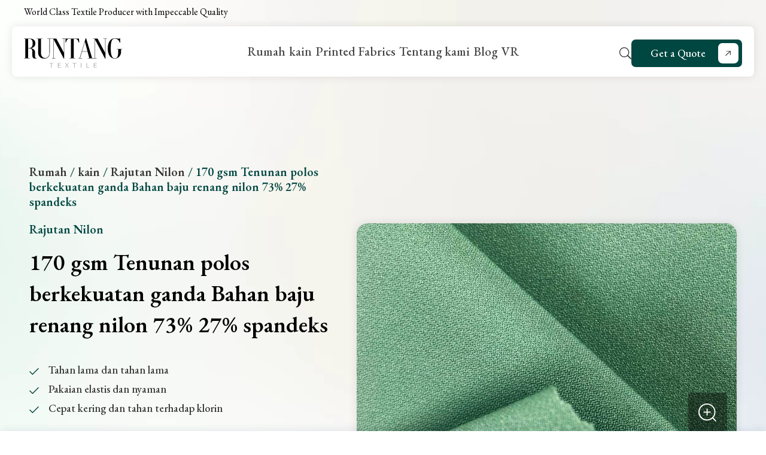

--- FILE ---
content_type: text/html; charset=UTF-8
request_url: https://runtangtextile.com/id/fabric/170-gsm-double-strength-plain-weave-73-nylon-27-spandex-swimsuit-fabric/
body_size: 19478
content:
<!DOCTYPE html>
<html lang="id">
<head><script>if(navigator.userAgent.match(/MSIE|Internet Explorer/i)||navigator.userAgent.match(/Trident\/7\..*?rv:11/i)){var href=document.location.href;if(!href.match(/[?&]nowprocket/)){if(href.indexOf("?")==-1){if(href.indexOf("#")==-1){document.location.href=href+"?nowprocket=1"}else{document.location.href=href.replace("#","?nowprocket=1#")}}else{if(href.indexOf("#")==-1){document.location.href=href+"&nowprocket=1"}else{document.location.href=href.replace("#","&nowprocket=1#")}}}}</script><script>class RocketLazyLoadScripts{constructor(e){this.triggerEvents=e,this.eventOptions={passive:!0},this.userEventListener=this.triggerListener.bind(this),this.delayedScripts={normal:[],async:[],defer:[]},this.allJQueries=[]}_addUserInteractionListener(e){this.triggerEvents.forEach((t=>window.addEventListener(t,e.userEventListener,e.eventOptions)))}_removeUserInteractionListener(e){this.triggerEvents.forEach((t=>window.removeEventListener(t,e.userEventListener,e.eventOptions)))}triggerListener(){this._removeUserInteractionListener(this),"loading"===document.readyState?document.addEventListener("DOMContentLoaded",this._loadEverythingNow.bind(this)):this._loadEverythingNow()}async _loadEverythingNow(){this._delayEventListeners(),this._delayJQueryReady(this),this._handleDocumentWrite(),this._registerAllDelayedScripts(),this._preloadAllScripts(),await this._loadScriptsFromList(this.delayedScripts.normal),await this._loadScriptsFromList(this.delayedScripts.defer),await this._loadScriptsFromList(this.delayedScripts.async),await this._triggerDOMContentLoaded(),await this._triggerWindowLoad(),window.dispatchEvent(new Event("rocket-allScriptsLoaded"))}_registerAllDelayedScripts(){document.querySelectorAll("script[type=rocketlazyloadscript]").forEach((e=>{e.hasAttribute("src")?e.hasAttribute("async")&&!1!==e.async?this.delayedScripts.async.push(e):e.hasAttribute("defer")&&!1!==e.defer||"module"===e.getAttribute("data-rocket-type")?this.delayedScripts.defer.push(e):this.delayedScripts.normal.push(e):this.delayedScripts.normal.push(e)}))}async _transformScript(e){return await this._requestAnimFrame(),new Promise((t=>{const n=document.createElement("script");let r;[...e.attributes].forEach((e=>{let t=e.nodeName;"type"!==t&&("data-rocket-type"===t&&(t="type",r=e.nodeValue),n.setAttribute(t,e.nodeValue))})),e.hasAttribute("src")?(n.addEventListener("load",t),n.addEventListener("error",t)):(n.text=e.text,t()),e.parentNode.replaceChild(n,e)}))}async _loadScriptsFromList(e){const t=e.shift();return t?(await this._transformScript(t),this._loadScriptsFromList(e)):Promise.resolve()}_preloadAllScripts(){var e=document.createDocumentFragment();[...this.delayedScripts.normal,...this.delayedScripts.defer,...this.delayedScripts.async].forEach((t=>{const n=t.getAttribute("src");if(n){const t=document.createElement("link");t.href=n,t.rel="preload",t.as="script",e.appendChild(t)}})),document.head.appendChild(e)}_delayEventListeners(){let e={};function t(t,n){!function(t){function n(n){return e[t].eventsToRewrite.indexOf(n)>=0?"rocket-"+n:n}e[t]||(e[t]={originalFunctions:{add:t.addEventListener,remove:t.removeEventListener},eventsToRewrite:[]},t.addEventListener=function(){arguments[0]=n(arguments[0]),e[t].originalFunctions.add.apply(t,arguments)},t.removeEventListener=function(){arguments[0]=n(arguments[0]),e[t].originalFunctions.remove.apply(t,arguments)})}(t),e[t].eventsToRewrite.push(n)}function n(e,t){let n=e[t];Object.defineProperty(e,t,{get:()=>n||function(){},set(r){e["rocket"+t]=n=r}})}t(document,"DOMContentLoaded"),t(window,"DOMContentLoaded"),t(window,"load"),t(window,"pageshow"),t(document,"readystatechange"),n(document,"onreadystatechange"),n(window,"onload"),n(window,"onpageshow")}_delayJQueryReady(e){let t=window.jQuery;Object.defineProperty(window,"jQuery",{get:()=>t,set(n){if(n&&n.fn&&!e.allJQueries.includes(n)){n.fn.ready=n.fn.init.prototype.ready=function(t){e.domReadyFired?t.bind(document)(n):document.addEventListener("rocket-DOMContentLoaded",(()=>t.bind(document)(n)))};const t=n.fn.on;n.fn.on=n.fn.init.prototype.on=function(){if(this[0]===window){function e(e){return e.split(" ").map((e=>"load"===e||0===e.indexOf("load.")?"rocket-jquery-load":e)).join(" ")}"string"==typeof arguments[0]||arguments[0]instanceof String?arguments[0]=e(arguments[0]):"object"==typeof arguments[0]&&Object.keys(arguments[0]).forEach((t=>{delete Object.assign(arguments[0],{[e(t)]:arguments[0][t]})[t]}))}return t.apply(this,arguments),this},e.allJQueries.push(n)}t=n}})}async _triggerDOMContentLoaded(){this.domReadyFired=!0,await this._requestAnimFrame(),document.dispatchEvent(new Event("rocket-DOMContentLoaded")),await this._requestAnimFrame(),window.dispatchEvent(new Event("rocket-DOMContentLoaded")),await this._requestAnimFrame(),document.dispatchEvent(new Event("rocket-readystatechange")),await this._requestAnimFrame(),document.rocketonreadystatechange&&document.rocketonreadystatechange()}async _triggerWindowLoad(){await this._requestAnimFrame(),window.dispatchEvent(new Event("rocket-load")),await this._requestAnimFrame(),window.rocketonload&&window.rocketonload(),await this._requestAnimFrame(),this.allJQueries.forEach((e=>e(window).trigger("rocket-jquery-load"))),window.dispatchEvent(new Event("rocket-pageshow")),await this._requestAnimFrame(),window.rocketonpageshow&&window.rocketonpageshow()}_handleDocumentWrite(){const e=new Map;document.write=document.writeln=function(t){const n=document.currentScript,r=document.createRange(),i=n.parentElement;let o=e.get(n);void 0===o&&(o=n.nextSibling,e.set(n,o));const a=document.createDocumentFragment();r.setStart(a,0),a.appendChild(r.createContextualFragment(t)),i.insertBefore(a,o)}}async _requestAnimFrame(){return new Promise((e=>requestAnimationFrame(e)))}static run(){const e=new RocketLazyLoadScripts(["keydown","mousemove","touchmove","touchstart","touchend","wheel"]);e._addUserInteractionListener(e)}}RocketLazyLoadScripts.run();
</script>
  <meta charset="UTF-8">
  <meta http-equiv="X-UA-Compatible" content="IE=edge">
  <meta name="viewport" content="width=device-width, initial-scale=1.0">
  <title>170 gsm Tenunan polos berkekuatan ganda Bahan baju renang nilon 73% 27% spandeks | Runtang Textile</title><link rel="preload" as="style" href="https://fonts.googleapis.com/css2?family=EB+Garamond:wght@400;500;600;700;800&#038;family=Gantari:wght@300;400;500&#038;display=swap" /><link rel="stylesheet" href="https://fonts.googleapis.com/css2?family=EB+Garamond:wght@400;500;600;700;800&#038;family=Gantari:wght@300;400;500&#038;display=swap" media="print" onload="this.media='all'" /><noscript><link rel="stylesheet" href="https://fonts.googleapis.com/css2?family=EB+Garamond:wght@400;500;600;700;800&#038;family=Gantari:wght@300;400;500&#038;display=swap" /></noscript>
  <link data-minify="1" rel="stylesheet" type="text/css" href="https://runtangtextile.com/wp-content/cache/min/1/wp-content/themes/sytech/style.css?ver=1761620519">
  <link data-minify="1" rel="stylesheet" type="text/css" href="https://runtangtextile.com/wp-content/cache/min/1/wp-content/themes/sytech/assets/css/global.css?ver=1761620519">
             
      <link data-minify="1" rel="stylesheet" type="text/css" href="https://runtangtextile.com/wp-content/cache/min/1/wp-content/themes/sytech/assets/css/contact.css?ver=1761620519">
         
  <link data-minify="1" rel="stylesheet" type="text/css" href="https://runtangtextile.com/wp-content/cache/min/1/wp-content/themes/sytech/assets/css/product.css?ver=1761620519">
    
      <link data-minify="1" rel="stylesheet" type="text/css" href="https://runtangtextile.com/wp-content/cache/min/1/wp-content/themes/sytech/assets/css/ipad.css?ver=1761620519">
  <link data-minify="1" rel="stylesheet" type="text/css" href="https://runtangtextile.com/wp-content/cache/min/1/wp-content/themes/sytech/assets/css/mobile.css?ver=1761620519">
  <!-- <link rel="stylesheet" href="https://runtangtextile.com/wp-content/themes/sytech/global/css/swiper.min.css"> -->
  <link rel="stylesheet" href="https://runtangtextile.com/wp-content/themes/sytech/global/css/animate.min.css" />
  <link data-minify="1" rel="stylesheet" href="https://runtangtextile.com/wp-content/cache/min/1/wp-content/themes/sytech/global/css/lightbox.css?ver=1761620519" />
  <script type="rocketlazyloadscript" src="https://runtangtextile.com/wp-content/themes/sytech/global/js/jquery.min.js"></script>
  
    

  <link rel="preconnect" href="https://fonts.googleapis.com">
  <link rel="preconnect" href="https://fonts.gstatic.com" crossorigin>
  

  <meta name='robots' content='index, follow, max-image-preview:large, max-snippet:-1, max-video-preview:-1' />

	<!-- This site is optimized with the Yoast SEO plugin v24.5 - https://yoast.com/wordpress/plugins/seo/ -->
	<link rel="canonical" href="https://runtangtextile.com/id/fabric/170-gsm-double-strength-plain-weave-73-nylon-27-spandex-swimsuit-fabric/" />
	<meta property="og:locale" content="en_US" />
	<meta property="og:type" content="article" />
	<meta property="og:title" content="170 gsm Double strength plain weave 73% Nylon 27% spandex swimsuit fabric - Runtang Textile" />
	<meta property="og:url" content="https://runtangtextile.com/fabric/170-gsm-double-strength-plain-weave-73-nylon-27-spandex-swimsuit-fabric/" />
	<meta property="og:site_name" content="Runtang Textile" />
	<meta property="og:image" content="https://runtangtextile.com/wp-content/uploads/2023/11/KF3237-5.jpg" />
	<meta property="og:image:width" content="1000" />
	<meta property="og:image:height" content="1000" />
	<meta property="og:image:type" content="image/jpeg" />
	<meta name="twitter:card" content="summary_large_image" />
	<script type="application/ld+json" class="yoast-schema-graph">{"@context":"https://schema.org","@graph":[{"@type":"WebPage","@id":"https://runtangtextile.com/fabric/170-gsm-double-strength-plain-weave-73-nylon-27-spandex-swimsuit-fabric/","url":"https://runtangtextile.com/fabric/170-gsm-double-strength-plain-weave-73-nylon-27-spandex-swimsuit-fabric/","name":"170 gsm Double strength plain weave 73% Nylon 27% spandex swimsuit fabric - Runtang Textile","isPartOf":{"@id":"https://runtangtextile.com/#website"},"primaryImageOfPage":{"@id":"https://runtangtextile.com/fabric/170-gsm-double-strength-plain-weave-73-nylon-27-spandex-swimsuit-fabric/#primaryimage"},"image":{"@id":"https://runtangtextile.com/fabric/170-gsm-double-strength-plain-weave-73-nylon-27-spandex-swimsuit-fabric/#primaryimage"},"thumbnailUrl":"https://runtangtextile.com/wp-content/uploads/2023/11/KF3237-5.jpg","datePublished":"2023-11-26T08:41:28+00:00","inLanguage":"en-US","potentialAction":[{"@type":"ReadAction","target":["https://runtangtextile.com/fabric/170-gsm-double-strength-plain-weave-73-nylon-27-spandex-swimsuit-fabric/"]}]},{"@type":"ImageObject","inLanguage":"en-US","@id":"https://runtangtextile.com/fabric/170-gsm-double-strength-plain-weave-73-nylon-27-spandex-swimsuit-fabric/#primaryimage","url":"https://runtangtextile.com/wp-content/uploads/2023/11/KF3237-5.jpg","contentUrl":"https://runtangtextile.com/wp-content/uploads/2023/11/KF3237-5.jpg","width":1000,"height":1000},{"@type":"WebSite","@id":"https://runtangtextile.com/#website","url":"https://runtangtextile.com/","name":"Runtang Textile","description":"","potentialAction":[{"@type":"SearchAction","target":{"@type":"EntryPoint","urlTemplate":"https://runtangtextile.com/?s={search_term_string}"},"query-input":{"@type":"PropertyValueSpecification","valueRequired":true,"valueName":"search_term_string"}}],"inLanguage":"en-US"}]}</script>
	<!-- / Yoast SEO plugin. -->


<link href='https://fonts.gstatic.com' crossorigin rel='preconnect' />
<link rel="alternate" title="oEmbed (JSON)" type="application/json+oembed" href="https://runtangtextile.com/id/wp-json/oembed/1.0/embed?url=https%3A%2F%2Fruntangtextile.com%2Fid%2Ffabric%2F170-gsm-double-strength-plain-weave-73-nylon-27-spandex-swimsuit-fabric%2F" />
<link rel="alternate" title="oEmbed (XML)" type="text/xml+oembed" href="https://runtangtextile.com/id/wp-json/oembed/1.0/embed?url=https%3A%2F%2Fruntangtextile.com%2Fid%2Ffabric%2F170-gsm-double-strength-plain-weave-73-nylon-27-spandex-swimsuit-fabric%2F&#038;format=xml" />
<style id='wp-img-auto-sizes-contain-inline-css' type='text/css'>
img:is([sizes=auto i],[sizes^="auto," i]){contain-intrinsic-size:3000px 1500px}
/*# sourceURL=wp-img-auto-sizes-contain-inline-css */
</style>
<style id='wp-emoji-styles-inline-css' type='text/css'>

	img.wp-smiley, img.emoji {
		display: inline !important;
		border: none !important;
		box-shadow: none !important;
		height: 1em !important;
		width: 1em !important;
		margin: 0 0.07em !important;
		vertical-align: -0.1em !important;
		background: none !important;
		padding: 0 !important;
	}
/*# sourceURL=wp-emoji-styles-inline-css */
</style>
<style id='wp-block-library-inline-css' type='text/css'>
:root{--wp-block-synced-color:#7a00df;--wp-block-synced-color--rgb:122,0,223;--wp-bound-block-color:var(--wp-block-synced-color);--wp-editor-canvas-background:#ddd;--wp-admin-theme-color:#007cba;--wp-admin-theme-color--rgb:0,124,186;--wp-admin-theme-color-darker-10:#006ba1;--wp-admin-theme-color-darker-10--rgb:0,107,160.5;--wp-admin-theme-color-darker-20:#005a87;--wp-admin-theme-color-darker-20--rgb:0,90,135;--wp-admin-border-width-focus:2px}@media (min-resolution:192dpi){:root{--wp-admin-border-width-focus:1.5px}}.wp-element-button{cursor:pointer}:root .has-very-light-gray-background-color{background-color:#eee}:root .has-very-dark-gray-background-color{background-color:#313131}:root .has-very-light-gray-color{color:#eee}:root .has-very-dark-gray-color{color:#313131}:root .has-vivid-green-cyan-to-vivid-cyan-blue-gradient-background{background:linear-gradient(135deg,#00d084,#0693e3)}:root .has-purple-crush-gradient-background{background:linear-gradient(135deg,#34e2e4,#4721fb 50%,#ab1dfe)}:root .has-hazy-dawn-gradient-background{background:linear-gradient(135deg,#faaca8,#dad0ec)}:root .has-subdued-olive-gradient-background{background:linear-gradient(135deg,#fafae1,#67a671)}:root .has-atomic-cream-gradient-background{background:linear-gradient(135deg,#fdd79a,#004a59)}:root .has-nightshade-gradient-background{background:linear-gradient(135deg,#330968,#31cdcf)}:root .has-midnight-gradient-background{background:linear-gradient(135deg,#020381,#2874fc)}:root{--wp--preset--font-size--normal:16px;--wp--preset--font-size--huge:42px}.has-regular-font-size{font-size:1em}.has-larger-font-size{font-size:2.625em}.has-normal-font-size{font-size:var(--wp--preset--font-size--normal)}.has-huge-font-size{font-size:var(--wp--preset--font-size--huge)}.has-text-align-center{text-align:center}.has-text-align-left{text-align:left}.has-text-align-right{text-align:right}.has-fit-text{white-space:nowrap!important}#end-resizable-editor-section{display:none}.aligncenter{clear:both}.items-justified-left{justify-content:flex-start}.items-justified-center{justify-content:center}.items-justified-right{justify-content:flex-end}.items-justified-space-between{justify-content:space-between}.screen-reader-text{border:0;clip-path:inset(50%);height:1px;margin:-1px;overflow:hidden;padding:0;position:absolute;width:1px;word-wrap:normal!important}.screen-reader-text:focus{background-color:#ddd;clip-path:none;color:#444;display:block;font-size:1em;height:auto;left:5px;line-height:normal;padding:15px 23px 14px;text-decoration:none;top:5px;width:auto;z-index:100000}html :where(.has-border-color){border-style:solid}html :where([style*=border-top-color]){border-top-style:solid}html :where([style*=border-right-color]){border-right-style:solid}html :where([style*=border-bottom-color]){border-bottom-style:solid}html :where([style*=border-left-color]){border-left-style:solid}html :where([style*=border-width]){border-style:solid}html :where([style*=border-top-width]){border-top-style:solid}html :where([style*=border-right-width]){border-right-style:solid}html :where([style*=border-bottom-width]){border-bottom-style:solid}html :where([style*=border-left-width]){border-left-style:solid}html :where(img[class*=wp-image-]){height:auto;max-width:100%}:where(figure){margin:0 0 1em}html :where(.is-position-sticky){--wp-admin--admin-bar--position-offset:var(--wp-admin--admin-bar--height,0px)}@media screen and (max-width:600px){html :where(.is-position-sticky){--wp-admin--admin-bar--position-offset:0px}}

/*# sourceURL=wp-block-library-inline-css */
</style><style id='global-styles-inline-css' type='text/css'>
:root{--wp--preset--aspect-ratio--square: 1;--wp--preset--aspect-ratio--4-3: 4/3;--wp--preset--aspect-ratio--3-4: 3/4;--wp--preset--aspect-ratio--3-2: 3/2;--wp--preset--aspect-ratio--2-3: 2/3;--wp--preset--aspect-ratio--16-9: 16/9;--wp--preset--aspect-ratio--9-16: 9/16;--wp--preset--color--black: #000000;--wp--preset--color--cyan-bluish-gray: #abb8c3;--wp--preset--color--white: #ffffff;--wp--preset--color--pale-pink: #f78da7;--wp--preset--color--vivid-red: #cf2e2e;--wp--preset--color--luminous-vivid-orange: #ff6900;--wp--preset--color--luminous-vivid-amber: #fcb900;--wp--preset--color--light-green-cyan: #7bdcb5;--wp--preset--color--vivid-green-cyan: #00d084;--wp--preset--color--pale-cyan-blue: #8ed1fc;--wp--preset--color--vivid-cyan-blue: #0693e3;--wp--preset--color--vivid-purple: #9b51e0;--wp--preset--gradient--vivid-cyan-blue-to-vivid-purple: linear-gradient(135deg,rgb(6,147,227) 0%,rgb(155,81,224) 100%);--wp--preset--gradient--light-green-cyan-to-vivid-green-cyan: linear-gradient(135deg,rgb(122,220,180) 0%,rgb(0,208,130) 100%);--wp--preset--gradient--luminous-vivid-amber-to-luminous-vivid-orange: linear-gradient(135deg,rgb(252,185,0) 0%,rgb(255,105,0) 100%);--wp--preset--gradient--luminous-vivid-orange-to-vivid-red: linear-gradient(135deg,rgb(255,105,0) 0%,rgb(207,46,46) 100%);--wp--preset--gradient--very-light-gray-to-cyan-bluish-gray: linear-gradient(135deg,rgb(238,238,238) 0%,rgb(169,184,195) 100%);--wp--preset--gradient--cool-to-warm-spectrum: linear-gradient(135deg,rgb(74,234,220) 0%,rgb(151,120,209) 20%,rgb(207,42,186) 40%,rgb(238,44,130) 60%,rgb(251,105,98) 80%,rgb(254,248,76) 100%);--wp--preset--gradient--blush-light-purple: linear-gradient(135deg,rgb(255,206,236) 0%,rgb(152,150,240) 100%);--wp--preset--gradient--blush-bordeaux: linear-gradient(135deg,rgb(254,205,165) 0%,rgb(254,45,45) 50%,rgb(107,0,62) 100%);--wp--preset--gradient--luminous-dusk: linear-gradient(135deg,rgb(255,203,112) 0%,rgb(199,81,192) 50%,rgb(65,88,208) 100%);--wp--preset--gradient--pale-ocean: linear-gradient(135deg,rgb(255,245,203) 0%,rgb(182,227,212) 50%,rgb(51,167,181) 100%);--wp--preset--gradient--electric-grass: linear-gradient(135deg,rgb(202,248,128) 0%,rgb(113,206,126) 100%);--wp--preset--gradient--midnight: linear-gradient(135deg,rgb(2,3,129) 0%,rgb(40,116,252) 100%);--wp--preset--font-size--small: 13px;--wp--preset--font-size--medium: 20px;--wp--preset--font-size--large: 36px;--wp--preset--font-size--x-large: 42px;--wp--preset--spacing--20: 0.44rem;--wp--preset--spacing--30: 0.67rem;--wp--preset--spacing--40: 1rem;--wp--preset--spacing--50: 1.5rem;--wp--preset--spacing--60: 2.25rem;--wp--preset--spacing--70: 3.38rem;--wp--preset--spacing--80: 5.06rem;--wp--preset--shadow--natural: 6px 6px 9px rgba(0, 0, 0, 0.2);--wp--preset--shadow--deep: 12px 12px 50px rgba(0, 0, 0, 0.4);--wp--preset--shadow--sharp: 6px 6px 0px rgba(0, 0, 0, 0.2);--wp--preset--shadow--outlined: 6px 6px 0px -3px rgb(255, 255, 255), 6px 6px rgb(0, 0, 0);--wp--preset--shadow--crisp: 6px 6px 0px rgb(0, 0, 0);}:where(.is-layout-flex){gap: 0.5em;}:where(.is-layout-grid){gap: 0.5em;}body .is-layout-flex{display: flex;}.is-layout-flex{flex-wrap: wrap;align-items: center;}.is-layout-flex > :is(*, div){margin: 0;}body .is-layout-grid{display: grid;}.is-layout-grid > :is(*, div){margin: 0;}:where(.wp-block-columns.is-layout-flex){gap: 2em;}:where(.wp-block-columns.is-layout-grid){gap: 2em;}:where(.wp-block-post-template.is-layout-flex){gap: 1.25em;}:where(.wp-block-post-template.is-layout-grid){gap: 1.25em;}.has-black-color{color: var(--wp--preset--color--black) !important;}.has-cyan-bluish-gray-color{color: var(--wp--preset--color--cyan-bluish-gray) !important;}.has-white-color{color: var(--wp--preset--color--white) !important;}.has-pale-pink-color{color: var(--wp--preset--color--pale-pink) !important;}.has-vivid-red-color{color: var(--wp--preset--color--vivid-red) !important;}.has-luminous-vivid-orange-color{color: var(--wp--preset--color--luminous-vivid-orange) !important;}.has-luminous-vivid-amber-color{color: var(--wp--preset--color--luminous-vivid-amber) !important;}.has-light-green-cyan-color{color: var(--wp--preset--color--light-green-cyan) !important;}.has-vivid-green-cyan-color{color: var(--wp--preset--color--vivid-green-cyan) !important;}.has-pale-cyan-blue-color{color: var(--wp--preset--color--pale-cyan-blue) !important;}.has-vivid-cyan-blue-color{color: var(--wp--preset--color--vivid-cyan-blue) !important;}.has-vivid-purple-color{color: var(--wp--preset--color--vivid-purple) !important;}.has-black-background-color{background-color: var(--wp--preset--color--black) !important;}.has-cyan-bluish-gray-background-color{background-color: var(--wp--preset--color--cyan-bluish-gray) !important;}.has-white-background-color{background-color: var(--wp--preset--color--white) !important;}.has-pale-pink-background-color{background-color: var(--wp--preset--color--pale-pink) !important;}.has-vivid-red-background-color{background-color: var(--wp--preset--color--vivid-red) !important;}.has-luminous-vivid-orange-background-color{background-color: var(--wp--preset--color--luminous-vivid-orange) !important;}.has-luminous-vivid-amber-background-color{background-color: var(--wp--preset--color--luminous-vivid-amber) !important;}.has-light-green-cyan-background-color{background-color: var(--wp--preset--color--light-green-cyan) !important;}.has-vivid-green-cyan-background-color{background-color: var(--wp--preset--color--vivid-green-cyan) !important;}.has-pale-cyan-blue-background-color{background-color: var(--wp--preset--color--pale-cyan-blue) !important;}.has-vivid-cyan-blue-background-color{background-color: var(--wp--preset--color--vivid-cyan-blue) !important;}.has-vivid-purple-background-color{background-color: var(--wp--preset--color--vivid-purple) !important;}.has-black-border-color{border-color: var(--wp--preset--color--black) !important;}.has-cyan-bluish-gray-border-color{border-color: var(--wp--preset--color--cyan-bluish-gray) !important;}.has-white-border-color{border-color: var(--wp--preset--color--white) !important;}.has-pale-pink-border-color{border-color: var(--wp--preset--color--pale-pink) !important;}.has-vivid-red-border-color{border-color: var(--wp--preset--color--vivid-red) !important;}.has-luminous-vivid-orange-border-color{border-color: var(--wp--preset--color--luminous-vivid-orange) !important;}.has-luminous-vivid-amber-border-color{border-color: var(--wp--preset--color--luminous-vivid-amber) !important;}.has-light-green-cyan-border-color{border-color: var(--wp--preset--color--light-green-cyan) !important;}.has-vivid-green-cyan-border-color{border-color: var(--wp--preset--color--vivid-green-cyan) !important;}.has-pale-cyan-blue-border-color{border-color: var(--wp--preset--color--pale-cyan-blue) !important;}.has-vivid-cyan-blue-border-color{border-color: var(--wp--preset--color--vivid-cyan-blue) !important;}.has-vivid-purple-border-color{border-color: var(--wp--preset--color--vivid-purple) !important;}.has-vivid-cyan-blue-to-vivid-purple-gradient-background{background: var(--wp--preset--gradient--vivid-cyan-blue-to-vivid-purple) !important;}.has-light-green-cyan-to-vivid-green-cyan-gradient-background{background: var(--wp--preset--gradient--light-green-cyan-to-vivid-green-cyan) !important;}.has-luminous-vivid-amber-to-luminous-vivid-orange-gradient-background{background: var(--wp--preset--gradient--luminous-vivid-amber-to-luminous-vivid-orange) !important;}.has-luminous-vivid-orange-to-vivid-red-gradient-background{background: var(--wp--preset--gradient--luminous-vivid-orange-to-vivid-red) !important;}.has-very-light-gray-to-cyan-bluish-gray-gradient-background{background: var(--wp--preset--gradient--very-light-gray-to-cyan-bluish-gray) !important;}.has-cool-to-warm-spectrum-gradient-background{background: var(--wp--preset--gradient--cool-to-warm-spectrum) !important;}.has-blush-light-purple-gradient-background{background: var(--wp--preset--gradient--blush-light-purple) !important;}.has-blush-bordeaux-gradient-background{background: var(--wp--preset--gradient--blush-bordeaux) !important;}.has-luminous-dusk-gradient-background{background: var(--wp--preset--gradient--luminous-dusk) !important;}.has-pale-ocean-gradient-background{background: var(--wp--preset--gradient--pale-ocean) !important;}.has-electric-grass-gradient-background{background: var(--wp--preset--gradient--electric-grass) !important;}.has-midnight-gradient-background{background: var(--wp--preset--gradient--midnight) !important;}.has-small-font-size{font-size: var(--wp--preset--font-size--small) !important;}.has-medium-font-size{font-size: var(--wp--preset--font-size--medium) !important;}.has-large-font-size{font-size: var(--wp--preset--font-size--large) !important;}.has-x-large-font-size{font-size: var(--wp--preset--font-size--x-large) !important;}
/*# sourceURL=global-styles-inline-css */
</style>

<style id='classic-theme-styles-inline-css' type='text/css'>
/*! This file is auto-generated */
.wp-block-button__link{color:#fff;background-color:#32373c;border-radius:9999px;box-shadow:none;text-decoration:none;padding:calc(.667em + 2px) calc(1.333em + 2px);font-size:1.125em}.wp-block-file__button{background:#32373c;color:#fff;text-decoration:none}
/*# sourceURL=/wp-includes/css/classic-themes.min.css */
</style>
<link data-minify="1" rel='stylesheet' id='contact-form-7-css' href='https://runtangtextile.com/wp-content/cache/min/1/wp-content/plugins/contact-form-7/includes/css/styles.css?ver=1761620519' type='text/css' media='all' />
<link data-minify="1" rel='stylesheet' id='sy_cookie_css-css' href='https://runtangtextile.com/wp-content/cache/min/1/wp-content/plugins/sytech-cookie/assets/css/cookie.css?ver=1761620519' type='text/css' media='all' />
<link data-minify="1" rel='stylesheet' id='sytech_editor_style_css-css' href='https://runtangtextile.com/wp-content/cache/min/1/wp-content/plugins/sytech-fronteditor/global/css/style.css?ver=1761620519' type='text/css' media='all' />
<link data-minify="1" rel='stylesheet' id='sytech_editor_mobile_css-css' href='https://runtangtextile.com/wp-content/cache/min/1/wp-content/plugins/sytech-fronteditor/global/css/mobile.css?ver=1761620519' type='text/css' media='all' />
<link rel='stylesheet' id='sytech_editor_swiper_css-css' href='https://runtangtextile.com/wp-content/plugins/sytech-fronteditor/global/css/swiper.min.css?ver=6.9' type='text/css' media='all' />
<link data-minify="1" rel='stylesheet' id='newsletter-css' href='https://runtangtextile.com/wp-content/cache/min/1/wp-content/plugins/sytech-newsletter/assets/css/newsletter.css?ver=1761620519' type='text/css' media='all' />
<script type="rocketlazyloadscript" data-rocket-type="text/javascript" src="https://runtangtextile.com/wp-content/plugins/sytech-fronteditor/global/js/parallax.min.js?ver=6.9" id="sytech_fronteditor_parallax.min.js-js"></script>
<script type="rocketlazyloadscript" data-minify="1" data-rocket-type="text/javascript" defer src="https://runtangtextile.com/wp-content/cache/min/1/wp-content/plugins/sytech-fronteditor/global/js/global.js?ver=1761620519" id="sytech_fronteditor_global.js-js"></script>
<script type="rocketlazyloadscript" data-minify="1" data-rocket-type="text/javascript" defer src="https://runtangtextile.com/wp-content/cache/min/1/wp-content/plugins/sytech-fronteditor/global/js/parallax.js?ver=1761620519" id="sytech_fronteditor_parallax.js-js"></script>
<script type="rocketlazyloadscript" data-rocket-type="text/javascript" defer src="https://runtangtextile.com/wp-content/plugins/sytech-fronteditor/global/js/swiper.min.js?ver=6.9" id="sytech_fronteditor_swiper.min.js-js"></script>
<script type="rocketlazyloadscript" data-minify="1" defer src="https://runtangtextile.com/wp-content/cache/min/1/wp-content/plugins/sytech-newsletter/assets/js/validator.js?ver=1761620519" data-rocket-type="text/javascript"></script>
<script type="rocketlazyloadscript" data-minify="1" defer src="https://runtangtextile.com/wp-content/cache/min/1/wp-content/plugins/sytech-sidebarfilter/assets/js/sidebar.js?ver=1761620519" data-rocket-type="text/javascript"></script>
<link rel="https://api.w.org/" href="https://runtangtextile.com/id/wp-json/" /><link rel="alternate" title="JSON" type="application/json" href="https://runtangtextile.com/id/wp-json/wp/v2/product/180" /><link rel="EditURI" type="application/rsd+xml" title="RSD" href="https://runtangtextile.com/xmlrpc.php?rsd" />
<link rel='shortlink' href='https://runtangtextile.com/id/?p=180' />

<script type="rocketlazyloadscript">window.LOSiteId = 'f41092f1';</script><script type="rocketlazyloadscript" data-minify="1" async defer src='https://runtangtextile.com/wp-content/cache/min/1/core/lo.js?ver=1761620519'></script><link rel="alternate"  href="https://runtangtextile.com/fabric/170-gsm-double-strength-plain-weave-73-nylon-27-spandex-swimsuit-fabric/" hreflang="x-default" /><link rel="alternate"  href="https://runtangtextile.com/af/fabric/170-gsm-double-strength-plain-weave-73-nylon-27-spandex-swimsuit-fabric/" hreflang="af" /><link rel="alternate"  href="https://runtangtextile.com/sq/fabric/170-gsm-double-strength-plain-weave-73-nylon-27-spandex-swimsuit-fabric/" hreflang="sq" /><link rel="alternate"  href="https://runtangtextile.com/am/fabric/170-gsm-double-strength-plain-weave-73-nylon-27-spandex-swimsuit-fabric/" hreflang="am" /><link rel="alternate"  href="https://runtangtextile.com/ar/fabric/170-gsm-double-strength-plain-weave-73-nylon-27-spandex-swimsuit-fabric/" hreflang="ar" /><link rel="alternate"  href="https://runtangtextile.com/hy/fabric/170-gsm-double-strength-plain-weave-73-nylon-27-spandex-swimsuit-fabric/" hreflang="hy" /><link rel="alternate"  href="https://runtangtextile.com/az/fabric/170-gsm-double-strength-plain-weave-73-nylon-27-spandex-swimsuit-fabric/" hreflang="az" /><link rel="alternate"  href="https://runtangtextile.com/eu/fabric/170-gsm-double-strength-plain-weave-73-nylon-27-spandex-swimsuit-fabric/" hreflang="eu" /><link rel="alternate"  href="https://runtangtextile.com/be/fabric/170-gsm-double-strength-plain-weave-73-nylon-27-spandex-swimsuit-fabric/" hreflang="be" /><link rel="alternate"  href="https://runtangtextile.com/bn/fabric/170-gsm-double-strength-plain-weave-73-nylon-27-spandex-swimsuit-fabric/" hreflang="bn" /><link rel="alternate"  href="https://runtangtextile.com/bs/fabric/170-gsm-double-strength-plain-weave-73-nylon-27-spandex-swimsuit-fabric/" hreflang="bs" /><link rel="alternate"  href="https://runtangtextile.com/bg/fabric/170-gsm-double-strength-plain-weave-73-nylon-27-spandex-swimsuit-fabric/" hreflang="bg" /><link rel="alternate"  href="https://runtangtextile.com/ca/fabric/170-gsm-double-strength-plain-weave-73-nylon-27-spandex-swimsuit-fabric/" hreflang="ca" /><link rel="alternate"  href="https://runtangtextile.com/ceb/fabric/170-gsm-double-strength-plain-weave-73-nylon-27-spandex-swimsuit-fabric/" hreflang="ceb" /><link rel="alternate"  href="https://runtangtextile.com/ny/fabric/170-gsm-double-strength-plain-weave-73-nylon-27-spandex-swimsuit-fabric/" hreflang="ny" /><link rel="alternate"  href="https://runtangtextile.com/zh-CN/fabric/170-gsm-double-strength-plain-weave-73-nylon-27-spandex-swimsuit-fabric/" hreflang="zh-CN" /><link rel="alternate"  href="https://runtangtextile.com/zh-TW/fabric/170-gsm-double-strength-plain-weave-73-nylon-27-spandex-swimsuit-fabric/" hreflang="zh-TW" /><link rel="alternate"  href="https://runtangtextile.com/co/fabric/170-gsm-double-strength-plain-weave-73-nylon-27-spandex-swimsuit-fabric/" hreflang="co" /><link rel="alternate"  href="https://runtangtextile.com/hr/fabric/170-gsm-double-strength-plain-weave-73-nylon-27-spandex-swimsuit-fabric/" hreflang="hr" /><link rel="alternate"  href="https://runtangtextile.com/cs/fabric/170-gsm-double-strength-plain-weave-73-nylon-27-spandex-swimsuit-fabric/" hreflang="cs" /><link rel="alternate"  href="https://runtangtextile.com/da/fabric/170-gsm-double-strength-plain-weave-73-nylon-27-spandex-swimsuit-fabric/" hreflang="da" /><link rel="alternate"  href="https://runtangtextile.com/nl/fabric/170-gsm-double-strength-plain-weave-73-nylon-27-spandex-swimsuit-fabric/" hreflang="nl" /><link rel="alternate"  href="https://runtangtextile.com/fabric/170-gsm-double-strength-plain-weave-73-nylon-27-spandex-swimsuit-fabric/" hreflang="en" /><link rel="alternate"  href="https://runtangtextile.com/eo/fabric/170-gsm-double-strength-plain-weave-73-nylon-27-spandex-swimsuit-fabric/" hreflang="eo" /><link rel="alternate"  href="https://runtangtextile.com/et/fabric/170-gsm-double-strength-plain-weave-73-nylon-27-spandex-swimsuit-fabric/" hreflang="et" /><link rel="alternate"  href="https://runtangtextile.com/tl/fabric/170-gsm-double-strength-plain-weave-73-nylon-27-spandex-swimsuit-fabric/" hreflang="tl" /><link rel="alternate"  href="https://runtangtextile.com/fi/fabric/170-gsm-double-strength-plain-weave-73-nylon-27-spandex-swimsuit-fabric/" hreflang="fi" /><link rel="alternate"  href="https://runtangtextile.com/fr/fabric/170-gsm-double-strength-plain-weave-73-nylon-27-spandex-swimsuit-fabric/" hreflang="fr" /><link rel="alternate"  href="https://runtangtextile.com/fy/fabric/170-gsm-double-strength-plain-weave-73-nylon-27-spandex-swimsuit-fabric/" hreflang="fy" /><link rel="alternate"  href="https://runtangtextile.com/gl/fabric/170-gsm-double-strength-plain-weave-73-nylon-27-spandex-swimsuit-fabric/" hreflang="gl" /><link rel="alternate"  href="https://runtangtextile.com/ka/fabric/170-gsm-double-strength-plain-weave-73-nylon-27-spandex-swimsuit-fabric/" hreflang="ka" /><link rel="alternate"  href="https://runtangtextile.com/de/fabric/170-gsm-double-strength-plain-weave-73-nylon-27-spandex-swimsuit-fabric/" hreflang="de" /><link rel="alternate"  href="https://runtangtextile.com/el/fabric/170-gsm-double-strength-plain-weave-73-nylon-27-spandex-swimsuit-fabric/" hreflang="el" /><link rel="alternate"  href="https://runtangtextile.com/gu/fabric/170-gsm-double-strength-plain-weave-73-nylon-27-spandex-swimsuit-fabric/" hreflang="gu" /><link rel="alternate"  href="https://runtangtextile.com/ht/fabric/170-gsm-double-strength-plain-weave-73-nylon-27-spandex-swimsuit-fabric/" hreflang="ht" /><link rel="alternate"  href="https://runtangtextile.com/ha/fabric/170-gsm-double-strength-plain-weave-73-nylon-27-spandex-swimsuit-fabric/" hreflang="ha" /><link rel="alternate"  href="https://runtangtextile.com/haw/fabric/170-gsm-double-strength-plain-weave-73-nylon-27-spandex-swimsuit-fabric/" hreflang="haw" /><link rel="alternate"  href="https://runtangtextile.com/iw/fabric/170-gsm-double-strength-plain-weave-73-nylon-27-spandex-swimsuit-fabric/" hreflang="iw" /><link rel="alternate"  href="https://runtangtextile.com/hi/fabric/170-gsm-double-strength-plain-weave-73-nylon-27-spandex-swimsuit-fabric/" hreflang="hi" /><link rel="alternate"  href="https://runtangtextile.com/hmn/fabric/170-gsm-double-strength-plain-weave-73-nylon-27-spandex-swimsuit-fabric/" hreflang="hmn" /><link rel="alternate"  href="https://runtangtextile.com/hu/fabric/170-gsm-double-strength-plain-weave-73-nylon-27-spandex-swimsuit-fabric/" hreflang="hu" /><link rel="alternate"  href="https://runtangtextile.com/is/fabric/170-gsm-double-strength-plain-weave-73-nylon-27-spandex-swimsuit-fabric/" hreflang="is" /><link rel="alternate"  href="https://runtangtextile.com/ig/fabric/170-gsm-double-strength-plain-weave-73-nylon-27-spandex-swimsuit-fabric/" hreflang="ig" /><link rel="alternate"  href="https://runtangtextile.com/id/fabric/170-gsm-double-strength-plain-weave-73-nylon-27-spandex-swimsuit-fabric/" hreflang="id" /><link rel="alternate"  href="https://runtangtextile.com/ga/fabric/170-gsm-double-strength-plain-weave-73-nylon-27-spandex-swimsuit-fabric/" hreflang="ga" /><link rel="alternate"  href="https://runtangtextile.com/it/fabric/170-gsm-double-strength-plain-weave-73-nylon-27-spandex-swimsuit-fabric/" hreflang="it" /><link rel="alternate"  href="https://runtangtextile.com/ja/fabric/170-gsm-double-strength-plain-weave-73-nylon-27-spandex-swimsuit-fabric/" hreflang="ja" /><link rel="alternate"  href="https://runtangtextile.com/jw/fabric/170-gsm-double-strength-plain-weave-73-nylon-27-spandex-swimsuit-fabric/" hreflang="jw" /><link rel="alternate"  href="https://runtangtextile.com/kn/fabric/170-gsm-double-strength-plain-weave-73-nylon-27-spandex-swimsuit-fabric/" hreflang="kn" /><link rel="alternate"  href="https://runtangtextile.com/kk/fabric/170-gsm-double-strength-plain-weave-73-nylon-27-spandex-swimsuit-fabric/" hreflang="kk" /><link rel="alternate"  href="https://runtangtextile.com/km/fabric/170-gsm-double-strength-plain-weave-73-nylon-27-spandex-swimsuit-fabric/" hreflang="km" /><link rel="alternate"  href="https://runtangtextile.com/ko/fabric/170-gsm-double-strength-plain-weave-73-nylon-27-spandex-swimsuit-fabric/" hreflang="ko" /><link rel="alternate"  href="https://runtangtextile.com/ku/fabric/170-gsm-double-strength-plain-weave-73-nylon-27-spandex-swimsuit-fabric/" hreflang="ku" /><link rel="alternate"  href="https://runtangtextile.com/ky/fabric/170-gsm-double-strength-plain-weave-73-nylon-27-spandex-swimsuit-fabric/" hreflang="ky" /><link rel="alternate"  href="https://runtangtextile.com/lo/fabric/170-gsm-double-strength-plain-weave-73-nylon-27-spandex-swimsuit-fabric/" hreflang="lo" /><link rel="alternate"  href="https://runtangtextile.com/la/fabric/170-gsm-double-strength-plain-weave-73-nylon-27-spandex-swimsuit-fabric/" hreflang="la" /><link rel="alternate"  href="https://runtangtextile.com/lv/fabric/170-gsm-double-strength-plain-weave-73-nylon-27-spandex-swimsuit-fabric/" hreflang="lv" /><link rel="alternate"  href="https://runtangtextile.com/lt/fabric/170-gsm-double-strength-plain-weave-73-nylon-27-spandex-swimsuit-fabric/" hreflang="lt" /><link rel="alternate"  href="https://runtangtextile.com/lb/fabric/170-gsm-double-strength-plain-weave-73-nylon-27-spandex-swimsuit-fabric/" hreflang="lb" /><link rel="alternate"  href="https://runtangtextile.com/mk/fabric/170-gsm-double-strength-plain-weave-73-nylon-27-spandex-swimsuit-fabric/" hreflang="mk" /><link rel="alternate"  href="https://runtangtextile.com/mg/fabric/170-gsm-double-strength-plain-weave-73-nylon-27-spandex-swimsuit-fabric/" hreflang="mg" /><link rel="alternate"  href="https://runtangtextile.com/ms/fabric/170-gsm-double-strength-plain-weave-73-nylon-27-spandex-swimsuit-fabric/" hreflang="ms" /><link rel="alternate"  href="https://runtangtextile.com/ml/fabric/170-gsm-double-strength-plain-weave-73-nylon-27-spandex-swimsuit-fabric/" hreflang="ml" /><link rel="alternate"  href="https://runtangtextile.com/mt/fabric/170-gsm-double-strength-plain-weave-73-nylon-27-spandex-swimsuit-fabric/" hreflang="mt" /><link rel="alternate"  href="https://runtangtextile.com/mi/fabric/170-gsm-double-strength-plain-weave-73-nylon-27-spandex-swimsuit-fabric/" hreflang="mi" /><link rel="alternate"  href="https://runtangtextile.com/mr/fabric/170-gsm-double-strength-plain-weave-73-nylon-27-spandex-swimsuit-fabric/" hreflang="mr" /><link rel="alternate"  href="https://runtangtextile.com/mn/fabric/170-gsm-double-strength-plain-weave-73-nylon-27-spandex-swimsuit-fabric/" hreflang="mn" /><link rel="alternate"  href="https://runtangtextile.com/my/fabric/170-gsm-double-strength-plain-weave-73-nylon-27-spandex-swimsuit-fabric/" hreflang="my" /><link rel="alternate"  href="https://runtangtextile.com/ne/fabric/170-gsm-double-strength-plain-weave-73-nylon-27-spandex-swimsuit-fabric/" hreflang="ne" /><link rel="alternate"  href="https://runtangtextile.com/no/fabric/170-gsm-double-strength-plain-weave-73-nylon-27-spandex-swimsuit-fabric/" hreflang="no" /><link rel="alternate"  href="https://runtangtextile.com/ps/fabric/170-gsm-double-strength-plain-weave-73-nylon-27-spandex-swimsuit-fabric/" hreflang="ps" /><link rel="alternate"  href="https://runtangtextile.com/fa/fabric/170-gsm-double-strength-plain-weave-73-nylon-27-spandex-swimsuit-fabric/" hreflang="fa" /><link rel="alternate"  href="https://runtangtextile.com/pl/fabric/170-gsm-double-strength-plain-weave-73-nylon-27-spandex-swimsuit-fabric/" hreflang="pl" /><link rel="alternate"  href="https://runtangtextile.com/pt/fabric/170-gsm-double-strength-plain-weave-73-nylon-27-spandex-swimsuit-fabric/" hreflang="pt" /><link rel="alternate"  href="https://runtangtextile.com/pa/fabric/170-gsm-double-strength-plain-weave-73-nylon-27-spandex-swimsuit-fabric/" hreflang="pa" /><link rel="alternate"  href="https://runtangtextile.com/ro/fabric/170-gsm-double-strength-plain-weave-73-nylon-27-spandex-swimsuit-fabric/" hreflang="ro" /><link rel="alternate"  href="https://runtangtextile.com/ru/fabric/170-gsm-double-strength-plain-weave-73-nylon-27-spandex-swimsuit-fabric/" hreflang="ru" /><link rel="alternate"  href="https://runtangtextile.com/sm/fabric/170-gsm-double-strength-plain-weave-73-nylon-27-spandex-swimsuit-fabric/" hreflang="sm" /><link rel="alternate"  href="https://runtangtextile.com/gd/fabric/170-gsm-double-strength-plain-weave-73-nylon-27-spandex-swimsuit-fabric/" hreflang="gd" /><link rel="alternate"  href="https://runtangtextile.com/sr/fabric/170-gsm-double-strength-plain-weave-73-nylon-27-spandex-swimsuit-fabric/" hreflang="sr" /><link rel="alternate"  href="https://runtangtextile.com/st/fabric/170-gsm-double-strength-plain-weave-73-nylon-27-spandex-swimsuit-fabric/" hreflang="st" /><link rel="alternate"  href="https://runtangtextile.com/sn/fabric/170-gsm-double-strength-plain-weave-73-nylon-27-spandex-swimsuit-fabric/" hreflang="sn" /><link rel="alternate"  href="https://runtangtextile.com/sd/fabric/170-gsm-double-strength-plain-weave-73-nylon-27-spandex-swimsuit-fabric/" hreflang="sd" /><link rel="alternate"  href="https://runtangtextile.com/si/fabric/170-gsm-double-strength-plain-weave-73-nylon-27-spandex-swimsuit-fabric/" hreflang="si" /><link rel="alternate"  href="https://runtangtextile.com/sk/fabric/170-gsm-double-strength-plain-weave-73-nylon-27-spandex-swimsuit-fabric/" hreflang="sk" /><link rel="alternate"  href="https://runtangtextile.com/sl/fabric/170-gsm-double-strength-plain-weave-73-nylon-27-spandex-swimsuit-fabric/" hreflang="sl" /><link rel="alternate"  href="https://runtangtextile.com/so/fabric/170-gsm-double-strength-plain-weave-73-nylon-27-spandex-swimsuit-fabric/" hreflang="so" /><link rel="alternate"  href="https://runtangtextile.com/es/fabric/170-gsm-double-strength-plain-weave-73-nylon-27-spandex-swimsuit-fabric/" hreflang="es" /><link rel="alternate"  href="https://runtangtextile.com/su/fabric/170-gsm-double-strength-plain-weave-73-nylon-27-spandex-swimsuit-fabric/" hreflang="su" /><link rel="alternate"  href="https://runtangtextile.com/sw/fabric/170-gsm-double-strength-plain-weave-73-nylon-27-spandex-swimsuit-fabric/" hreflang="sw" /><link rel="alternate"  href="https://runtangtextile.com/sv/fabric/170-gsm-double-strength-plain-weave-73-nylon-27-spandex-swimsuit-fabric/" hreflang="sv" /><link rel="alternate"  href="https://runtangtextile.com/tg/fabric/170-gsm-double-strength-plain-weave-73-nylon-27-spandex-swimsuit-fabric/" hreflang="tg" /><link rel="alternate"  href="https://runtangtextile.com/ta/fabric/170-gsm-double-strength-plain-weave-73-nylon-27-spandex-swimsuit-fabric/" hreflang="ta" /><link rel="alternate"  href="https://runtangtextile.com/te/fabric/170-gsm-double-strength-plain-weave-73-nylon-27-spandex-swimsuit-fabric/" hreflang="te" /><link rel="alternate"  href="https://runtangtextile.com/th/fabric/170-gsm-double-strength-plain-weave-73-nylon-27-spandex-swimsuit-fabric/" hreflang="th" /><link rel="alternate"  href="https://runtangtextile.com/tr/fabric/170-gsm-double-strength-plain-weave-73-nylon-27-spandex-swimsuit-fabric/" hreflang="tr" /><link rel="alternate"  href="https://runtangtextile.com/uk/fabric/170-gsm-double-strength-plain-weave-73-nylon-27-spandex-swimsuit-fabric/" hreflang="uk" /><link rel="alternate"  href="https://runtangtextile.com/ur/fabric/170-gsm-double-strength-plain-weave-73-nylon-27-spandex-swimsuit-fabric/" hreflang="ur" /><link rel="alternate"  href="https://runtangtextile.com/uz/fabric/170-gsm-double-strength-plain-weave-73-nylon-27-spandex-swimsuit-fabric/" hreflang="uz" /><link rel="alternate"  href="https://runtangtextile.com/vi/fabric/170-gsm-double-strength-plain-weave-73-nylon-27-spandex-swimsuit-fabric/" hreflang="vi" /><link rel="alternate"  href="https://runtangtextile.com/cy/fabric/170-gsm-double-strength-plain-weave-73-nylon-27-spandex-swimsuit-fabric/" hreflang="cy" /><link rel="alternate"  href="https://runtangtextile.com/xh/fabric/170-gsm-double-strength-plain-weave-73-nylon-27-spandex-swimsuit-fabric/" hreflang="xh" /><link rel="alternate"  href="https://runtangtextile.com/yi/fabric/170-gsm-double-strength-plain-weave-73-nylon-27-spandex-swimsuit-fabric/" hreflang="yi" /><link rel="alternate"  href="https://runtangtextile.com/yo/fabric/170-gsm-double-strength-plain-weave-73-nylon-27-spandex-swimsuit-fabric/" hreflang="yo" /><link rel="alternate"  href="https://runtangtextile.com/zu/fabric/170-gsm-double-strength-plain-weave-73-nylon-27-spandex-swimsuit-fabric/" hreflang="zu" /><link rel="icon" href="https://runtangtextile.com/wp-content/uploads/2023/11/cropped-cropped-favicon-1-32x32.png" sizes="32x32" />
<link rel="icon" href="https://runtangtextile.com/wp-content/uploads/2023/11/cropped-cropped-favicon-1-192x192.png" sizes="192x192" />
<link rel="apple-touch-icon" href="https://runtangtextile.com/wp-content/uploads/2023/11/cropped-cropped-favicon-1-180x180.png" />
<meta name="msapplication-TileImage" content="https://runtangtextile.com/wp-content/uploads/2023/11/cropped-cropped-favicon-1-270x270.png" />
<noscript><style id="rocket-lazyload-nojs-css">.rll-youtube-player, [data-lazy-src]{display:none !important;}</style></noscript>	

    <!-- Google Tag Manager -->
  <script type="rocketlazyloadscript">(function(w,d,s,l,i){w[l]=w[l]||[];w[l].push({'gtm.start':
  new Date().getTime(),event:'gtm.js'});var f=d.getElementsByTagName(s)[0],
  j=d.createElement(s),dl=l!='dataLayer'?'&l='+l:'';j.async=true;j.src=
  'https://www.googletagmanager.com/gtm.js?id='+i+dl;f.parentNode.insertBefore(j,f);
  })(window,document,'script','dataLayer','GTM-5MRLLXP8');</script>
  <!-- End Google Tag Manager -->

</head>
<body class="wp-singular product-template-default single single-product postid-180 wp-theme-sytech" data-siteurl="https://runtangtextile.com/id">

<!-- Google Tag Manager (noscript) -->
<noscript><iframe src="https://www.googletagmanager.com/ns.html?id=GTM-5MRLLXP8"
height="0" width="0" style="display:none;visibility:hidden"></iframe></noscript>
<!-- End Google Tag Manager (noscript) -->

    

  
<header>
    <div class="header_top black">
      <div class="content">
        <div class="flex between flex_middle">
          <p>World Class Textile Producer with Impeccable Quality</p>
          <ul class="flex flex_end flex_middle">
            <li>
              <span></span>
                          </li>
            <li>
              <span></span>
                          </li>
          </ul>
        </div>
      </div>
    </div>
    <div class="header_main">
      <div class="content">
        <div class="flex flex_middle between">
          <div class="left">
            <a title="logo" href="https://runtangtextile.com/id" class="logo">
              <img src="https://runtangtextile.com/wp-content/themes/sytech/assets/img/logo.svg" alt="">
            </a>
            <div class="flex">
              <span class="icon_search"></span>
              <span class="icon_menu"></span>
              <span class="overlay_m"></span>
            </div>
          </div>
          <nav>
            <div class="close"><span></span></div>
            <div class="menu-header-container"><ul id="menu-header" class="menu"><li id="menu-item-84" class="menu-item-home menu-item menu-item-type-post_type menu-item-object-page menu-item-84"><a href="https://runtangtextile.com/id/">Rumah</a></li>
<li id="menu-item-80595" class="product-icon menu-item menu-item-type-post_type menu-item-object-page menu-item-has-children menu-item-80595"><a href="https://runtangtextile.com/id/fabrics/">kain</a>
<ul class="sub-menu">
	<li id="menu-item-79602" class="menu-item menu-item-type-taxonomy menu-item-object-product_knit_fabrics menu-item-79602"><a href="https://runtangtextile.com/id/knit-fabrics/double-knit/">Rajutan Ganda</a></li>
	<li id="menu-item-79603" class="menu-item menu-item-type-taxonomy menu-item-object-product_knit_fabrics menu-item-79603"><a href="https://runtangtextile.com/id/knit-fabrics/jersey-knit/">Rajutan Jersey</a></li>
	<li id="menu-item-79605" class="menu-item menu-item-type-taxonomy menu-item-object-product_knit_fabrics menu-item-79605"><a href="https://runtangtextile.com/id/knit-fabrics/slub-knit/">Rajutan Slub</a></li>
	<li id="menu-item-79604" class="menu-item menu-item-type-taxonomy menu-item-object-product_knit_fabrics menu-item-79604"><a href="https://runtangtextile.com/id/knit-fabrics/purl-knit/">Rajutan Purl</a></li>
	<li id="menu-item-79606" class="menu-item menu-item-type-taxonomy menu-item-object-product_knit_fabrics menu-item-79606"><a href="https://runtangtextile.com/id/knit-fabrics/interlock-knit/">Rajutan Interlock</a></li>
	<li id="menu-item-79608" class="menu-item menu-item-type-taxonomy menu-item-object-product_knit_fabrics menu-item-79608"><a href="https://runtangtextile.com/id/knit-fabrics/rib-knit/">Rajutan Tulang Rusuk</a></li>
	<li id="menu-item-79607" class="menu-item menu-item-type-taxonomy menu-item-object-product_knit_fabrics menu-item-79607"><a href="https://runtangtextile.com/id/knit-fabrics/ponte-roma/">Ponte Roma</a></li>
	<li id="menu-item-79610" class="menu-item menu-item-type-taxonomy menu-item-object-product_knit_fabrics menu-item-79610"><a href="https://runtangtextile.com/id/knit-fabrics/jacquard-knit/">Rajutan Jacquard</a></li>
	<li id="menu-item-79613" class="menu-item menu-item-type-taxonomy menu-item-object-product_knit_fabrics menu-item-79613"><a href="https://runtangtextile.com/id/knit-fabrics/terry-knitted/">Rajutan Terry</a></li>
	<li id="menu-item-79612" class="menu-item menu-item-type-taxonomy menu-item-object-product_knit_fabrics menu-item-79612"><a href="https://runtangtextile.com/id/knit-fabrics/scuba-knitted/">Rajutan Scuba</a></li>
	<li id="menu-item-79611" class="menu-item menu-item-type-taxonomy menu-item-object-product_knit_fabrics menu-item-79611"><a href="https://runtangtextile.com/id/knit-fabrics/pointelle/">Pointelle</a></li>
	<li id="menu-item-79614" class="menu-item menu-item-type-taxonomy menu-item-object-product_knit_fabrics menu-item-79614"><a href="https://runtangtextile.com/id/knit-fabrics/waffle/">Omongan</a></li>
	<li id="menu-item-79615" class="menu-item menu-item-type-taxonomy menu-item-object-product_knit_fabrics menu-item-79615"><a href="https://runtangtextile.com/id/knit-fabrics/bonded/">Berikat</a></li>
	<li id="menu-item-79616" class="menu-item menu-item-type-taxonomy menu-item-object-product_knit_fabrics menu-item-79616"><a href="https://runtangtextile.com/id/knit-fabrics/knitted-mesh/">Jaring Rajutan</a></li>
	<li id="menu-item-79617" class="menu-item menu-item-type-taxonomy menu-item-object-product_knit_fabrics menu-item-79617"><a href="https://runtangtextile.com/id/knit-fabrics/pique-knit/">Rajutan Pique</a></li>
	<li id="menu-item-79618" class="menu-item menu-item-type-taxonomy menu-item-object-product_knit_fabrics menu-item-79618"><a href="https://runtangtextile.com/id/knit-fabrics/cable-knit/">Rajutan Kabel</a></li>
	<li id="menu-item-79619" class="menu-item menu-item-type-taxonomy menu-item-object-product_knit_fabrics menu-item-79619"><a href="https://runtangtextile.com/id/knit-fabrics/french-terry/">Terry Perancis</a></li>
	<li id="menu-item-79620" class="menu-item menu-item-type-taxonomy menu-item-object-product_knit_fabrics menu-item-79620"><a href="https://runtangtextile.com/id/knit-fabrics/fleece-knit/">Rajutan Bulu</a></li>
	<li id="menu-item-79621" class="menu-item menu-item-type-taxonomy menu-item-object-product_knit_fabrics menu-item-79621"><a href="https://runtangtextile.com/id/knit-fabrics/brushed/">disikat</a></li>
	<li id="menu-item-79622" class="menu-item menu-item-type-taxonomy menu-item-object-product_knit_fabrics menu-item-79622"><a href="https://runtangtextile.com/id/knit-fabrics/velour-knit/">Rajutan Velour</a></li>
	<li id="menu-item-79623" class="menu-item menu-item-type-taxonomy menu-item-object-product_knit_fabrics current-product-ancestor current-menu-parent current-product-parent menu-item-79623"><a href="https://runtangtextile.com/id/knit-fabrics/nylon-knit/">Rajutan Nilon</a></li>
	<li id="menu-item-79624" class="menu-item menu-item-type-taxonomy menu-item-object-product_knit_fabrics menu-item-79624"><a href="https://runtangtextile.com/id/knit-fabrics/tie-dye-knit/">Rajutan Tie Dye</a></li>
	<li id="menu-item-79625" class="menu-item menu-item-type-taxonomy menu-item-object-product_knit_fabrics menu-item-79625"><a href="https://runtangtextile.com/id/knit-fabrics/birds-eye-knit/">Rajutan Mata Burung</a></li>
	<li id="menu-item-79626" class="menu-item menu-item-type-taxonomy menu-item-object-product_knit_fabrics menu-item-79626"><a href="https://runtangtextile.com/id/knit-fabrics/mercerized-knit/">Rajutan Mercerisasi</a></li>
	<li id="menu-item-79627" class="menu-item menu-item-type-taxonomy menu-item-object-product_knit_fabrics current-product-ancestor current-menu-parent current-product-parent menu-item-79627"><a href="https://runtangtextile.com/id/knit-fabrics/tricot-knit/">Rajutan Triko</a></li>
	<li id="menu-item-79628" class="menu-item menu-item-type-taxonomy menu-item-object-product_knit_fabrics menu-item-79628"><a href="https://runtangtextile.com/id/knit-fabrics/ottoman-knit/">Rajutan Ottoman</a></li>
	<li id="menu-item-79629" class="menu-item menu-item-type-taxonomy menu-item-object-product_knit_fabrics menu-item-79629"><a href="https://runtangtextile.com/id/knit-fabrics/mineral-wash/">Pencucian Mineral</a></li>
	<li id="menu-item-79630" class="menu-item menu-item-type-taxonomy menu-item-object-product_knit_fabrics menu-item-79630"><a href="https://runtangtextile.com/id/knit-fabrics/chenille-knit/">Rajutan Chenille</a></li>
</ul>
</li>
<li id="menu-item-80485" class="menu-item menu-item-type-post_type menu-item-object-page menu-item-80485"><a href="https://runtangtextile.com/id/digital-heat-transfer-printing-fabric/">Printed Fabrics</a></li>
<li id="menu-item-94" class="about-icon menu-item menu-item-type-post_type menu-item-object-page menu-item-94"><a href="https://runtangtextile.com/id/about-us/">Tentang kami</a></li>
<li id="menu-item-95" class="blog-icon menu-item menu-item-type-post_type menu-item-object-page current_page_parent menu-item-95"><a href="https://runtangtextile.com/id/blog/">Blog</a></li>
<li id="menu-item-79542" class="menu-item menu-item-type-custom menu-item-object-custom menu-item-79542"><a target="_blank" href="https://runtangtextile.com/vr">VR</a></li>
</ul></div>   
          </nav>
          <div class="right">
            <span class="icon_search"></span>
            <button class="button_r contact_pop_button">Get a Quote</button>
          </div>
        </div>
      </div>
    </div>
        <div class="pro-over"></div>
    <div class="header_products ">
      <div class="con" >
        <div class="content">
          <div class="flex flex_top"> 
             <div class="left">
              <strong>Search By Material</strong>
              <ul>
                                  <li>
                    <a href="https://runtangtextile.com/id/fabric-by-fibers/cotton/">Kapas</a>
                  </li>
                                  <li>
                    <a href="https://runtangtextile.com/id/fabric-by-fibers/polyester/">Poliester</a>
                  </li>
                                  <li>
                    <a href="https://runtangtextile.com/id/fabric-by-fibers/nylon/">Nilon</a>
                  </li>
                                  <li>
                    <a href="https://runtangtextile.com/id/fabric-by-fibers/modal/">Modal</a>
                  </li>
                                  <li>
                    <a href="https://runtangtextile.com/id/fabric-by-fibers/spandex/">Spandeks</a>
                  </li>
                                  <li>
                    <a href="https://runtangtextile.com/id/fabric-by-fibers/lyocell/">Lyocell</a>
                  </li>
                                  <li>
                    <a href="https://runtangtextile.com/id/fabric-by-fibers/viscose/">viscose</a>
                  </li>
                                  <li>
                    <a href="https://runtangtextile.com/id/fabric-by-fibers/bamboo/">Bambu</a>
                  </li>
                                  <li>
                    <a href="https://runtangtextile.com/id/fabric-by-fibers/wool/">Wol</a>
                  </li>
                                  <li>
                    <a href="https://runtangtextile.com/id/fabric-by-fibers/acrylic/">Akrilik</a>
                  </li>
                                  <li>
                    <a href="https://runtangtextile.com/id/fabric-by-fibers/silk/">Sutra</a>
                  </li>
                                  <li>
                    <a href="https://runtangtextile.com/id/fabric-by-fibers/linen/">Linen</a>
                  </li>
                                  <li>
                    <a href="https://runtangtextile.com/id/fabric-by-fibers/acetate/">Asetat</a>
                  </li>
                              </ul>
             </div>
             <div class="right">
                  <strong>Search by Type</strong>
                  <div class="flex">
                                          <div> 
                                                <ul>
                                                      <li><a href="https://runtangtextile.com/id/knit-fabrics/double-knit/">Rajutan Ganda</a></li> 
                                                      <li><a href="https://runtangtextile.com/id/knit-fabrics/interlock-knit/">Rajutan Interlock</a></li> 
                                                      <li><a href="https://runtangtextile.com/id/knit-fabrics/jersey-knit/">Rajutan Jersey</a></li> 
                                                      <li><a href="https://runtangtextile.com/id/knit-fabrics/rib-knit/">Rajutan Tulang Rusuk</a></li> 
                                                      <li><a href="https://runtangtextile.com/id/knit-fabrics/slub-knit/">Rajutan Slub</a></li> 
                                                      <li><a href="https://runtangtextile.com/id/knit-fabrics/ponte-roma/">Ponte Roma</a></li> 
                                                      <li><a href="https://runtangtextile.com/id/knit-fabrics/purl-knit/">Rajutan Purl</a></li> 
                                                  </ul>
                      </div>
                                          <div> 
                                                <ul>
                                                      <li><a href="https://runtangtextile.com/id/knit-fabrics/jacquard-knit/">Rajutan Jacquard</a></li> 
                                                      <li><a href="https://runtangtextile.com/id/knit-fabrics/knitted-mesh/">Jaring Rajutan</a></li> 
                                                      <li><a href="https://runtangtextile.com/id/knit-fabrics/terry-knitted/">Rajutan Terry</a></li> 
                                                      <li><a href="https://runtangtextile.com/id/knit-fabrics/pique-knit/">Rajutan Pique</a></li> 
                                                      <li><a href="https://runtangtextile.com/id/knit-fabrics/scuba-knitted/">Rajutan Scuba</a></li> 
                                                      <li><a href="https://runtangtextile.com/id/knit-fabrics/cable-knit/">Rajutan Kabel</a></li> 
                                                      <li><a href="https://runtangtextile.com/id/knit-fabrics/pointelle/">Pointelle</a></li> 
                                                      <li><a href="https://runtangtextile.com/id/knit-fabrics/french-terry/">Terry Perancis</a></li> 
                                                      <li><a href="https://runtangtextile.com/id/knit-fabrics/waffle/">Omongan</a></li> 
                                                      <li><a href="https://runtangtextile.com/id/knit-fabrics/fleece-knit/">Rajutan Bulu</a></li> 
                                                      <li><a href="https://runtangtextile.com/id/knit-fabrics/bonded/">Berikat</a></li> 
                                                      <li><a href="https://runtangtextile.com/id/knit-fabrics/brushed/">disikat</a></li> 
                                                  </ul>
                      </div>
                                          <div> 
                                                <ul>
                                                      <li><a href="https://runtangtextile.com/id/knit-fabrics/velour-knit/">Rajutan Velour</a></li> 
                                                      <li><a href="https://runtangtextile.com/id/knit-fabrics/tricot-knit/">Rajutan Triko</a></li> 
                                                      <li><a href="https://runtangtextile.com/id/knit-fabrics/nylon-knit/">Rajutan Nilon</a></li> 
                                                      <li><a href="https://runtangtextile.com/id/knit-fabrics/ottoman-knit/">Rajutan Ottoman</a></li> 
                                                      <li><a href="https://runtangtextile.com/id/knit-fabrics/tie-dye-knit/">Rajutan Tie Dye</a></li> 
                                                      <li><a href="https://runtangtextile.com/id/knit-fabrics/mineral-wash/">Pencucian Mineral</a></li> 
                                                      <li><a href="https://runtangtextile.com/id/knit-fabrics/birds-eye-knit/">Rajutan Mata Burung</a></li> 
                                                      <li><a href="https://runtangtextile.com/id/knit-fabrics/chenille-knit/">Rajutan Chenille</a></li> 
                                                      <li><a href="https://runtangtextile.com/id/knit-fabrics/mercerized-knit/">Rajutan Mercerisasi</a></li> 
                                                  </ul>
                      </div>
                     
                  </div>
             </div>
          </div>
        </div>
      </div>
    </div> 
  </header>



 
<section class="product_preview">
  <div class="content_big">
    <div class="flex between flex_middle">
      <div class="left">
        
        <span class="breadcrumbs">
          <span>
            <span><a href="https://runtangtextile.com/id">Rumah</a></span>
            /
            <span><a href="https://runtangtextile.com/id/fabrics">kain</a></span>
                          /
              <span><a href="https://runtangtextile.com/id/knit-fabrics/nylon-knit/">Rajutan Nilon</a></span>
                          /
            <span class="current_page">170 gsm Tenunan polos berkekuatan ganda Bahan baju renang nilon 73% 27% spandeks</span>
          </span>
        </span>
        <br>
        <br>
        <span>Rajutan Nilon</span>
        <h1>170 gsm Tenunan polos berkekuatan ganda Bahan baju renang nilon 73% 27% spandeks</h1>
        <ul><li>Tahan lama dan tahan lama</li><li>Pakaian elastis dan nyaman</li><li>Cepat kering dan tahan terhadap klorin</li></ul>        <button class="button contact_pop_button">Dapatkan Penawaran</button>
        
        <span class="line">OR</span>

        
        <a class="shop_btn" href="https://globalfabricwholesale.com/" target="_blank" rel="nofollow">
          <div class="flex">
            <div class="text">
              <strong>Buy Now on</strong>
              <span>Under 300kg</span>
            </div>
            <div class="logo">
              <img src="https://runtangtextile.com/wp-content/themes/sytech/assets/img/gfw-logo.svg" alt="">
            </div>
          </div>
        </a>
      </div>
        
      <div class="right">
                <a href="https://runtangtextile.com/wp-content/uploads/2023/11/KF3237-5.jpg" data-lightbox="main_images">
          <img src="data:image/svg+xml,%3Csvg%20xmlns='http://www.w3.org/2000/svg'%20viewBox='0%200%200%200'%3E%3C/svg%3E" alt="main_images" data-lazy-src="https://runtangtextile.com/wp-content/uploads/2023/11/KF3237-5.jpg"><noscript><img src="https://runtangtextile.com/wp-content/uploads/2023/11/KF3237-5.jpg" alt="main_images"></noscript> 
          <span class="open_more">
            <img src="data:image/svg+xml,%3Csvg%20xmlns='http://www.w3.org/2000/svg'%20viewBox='0%200%200%200'%3E%3C/svg%3E" alt="" data-lazy-src="https://runtangtextile.com/wp-content/themes/sytech/assets/img/openmore.svg"><noscript><img src="https://runtangtextile.com/wp-content/themes/sytech/assets/img/openmore.svg" alt=""></noscript>
          </span>
        </a>

                <div class="logo"><img src="https://runtangtextile.com/wp-content/themes/sytech/assets/img/logo.svg" alt="logo"></div>
      </div>
      
    </div>
    <div class="like">
      <!-- <a href="#">To Wishlist</a> -->
    </div>
  </div>
</section>

<section class="product_attr">
  <div class="content_big">
    <ul>
      <li>
        <i style="background-image: url(https://runtangtextile.com/wp-content/themes/sytech/assets/img/pd-icon1.svg);"></i>
        <div>
                    <strong>KF3237</strong>
          <span>Nomor Barang.</span>
        </div>
      </li>
      <li>
        <i style="background-image: url(https://runtangtextile.com/wp-content/themes/sytech/assets/img/pd-icon2.svg);"></i>
        <div>
                    <strong>73% Nilon 27% Spandeks</strong>
                                <span>Bahan</span>
                  </div>
      </li>
      <li>
        <i style="background-image: url(https://runtangtextile.com/wp-content/themes/sytech/assets/img/pd-icon3.svg);"></i>
        <div>
                    <strong>170gsm</strong>
          <span>Berat</span>
        </div>
      </li>
      <li>
        <i style="background-image: url(https://runtangtextile.com/wp-content/themes/sytech/assets/img/pd-icon4.svg);"></i>
        <div>
          <strong>Rajutan Nilon</strong>
          <span>Jenis Kain</span>
        </div>
      </li>
      <li>
        <i style="background-image: url(https://runtangtextile.com/wp-content/themes/sytech/assets/img/pd-icon5.svg);"></i>
        <div>
                    <strong>62/64"</strong>
          <span>Lebar</span>
        </div>
      </li>
      <li>
        <i style="background-image: url(https://runtangtextile.com/wp-content/themes/sytech/assets/img/pd-icon6.svg);"></i>
        <div>
                    <strong>300kg per warna</strong>
          <span>MOQ</span>
        </div>
      </li>
      <li>
        <i style="background-image: url(https://runtangtextile.com/wp-content/themes/sytech/assets/img/pd-icon7.svg);"></i>
        <div>
                    <strong>15-25 hari</strong>
          <span>Waktu Pimpin Massal</span>
        </div>
      </li>
      <li>
        <i style="background-image: url(https://runtangtextile.com/wp-content/themes/sytech/assets/img/pd-icon8.svg);"></i>
        <div>
                    <strong>Sampel Ukuran A4 Tersedia</strong>
          <span>Sampel</span>
        </div>
      </li>
    </ul>
  </div>
</section>
  <section class="product_intro">
    <div class="content_big">
      <ul class="editorlist">
                <li>
          <div class="info">
            <h2>Terbuat dari 73% Nilon 27% Spandex</h2><p>Kain Nilon ini adalah bahan serbaguna, cocok untuk berbagai macam aplikasi. Terbuat dari 73% Nilon dan 27% Spandex, kain ini menawarkan perpaduan ideal antara daya tahan dan kelenturan. Dengan ketahanannya yang tinggi terhadap keausan, ini adalah pilihan ideal untuk pakaian, pakaian aktif, dan perlengkapan luar ruangan. Tenunan triko memberikan tekstur halus dan lembut sehingga sangat nyaman dipakai. Tingkatkan proyek Anda dengan kain berkualitas tinggi ini.</p>          </div>
          <div class="img">
            <img src="data:image/svg+xml,%3Csvg%20xmlns='http://www.w3.org/2000/svg'%20viewBox='0%200%200%200'%3E%3C/svg%3E" alt="intro1" data-lazy-src="https://runtangtextile.com/wp-content/uploads/2023/11/KF3237-5.jpg"><noscript><img src="https://runtangtextile.com/wp-content/uploads/2023/11/KF3237-5.jpg" alt="intro1"></noscript>
          </div>
        </li>
                        <li>
          <div class="info">
          <h2>Kain Baju Renang Kekuatan Ganda 170 gsm</h2><p>Kain Baju Renang Kekuatan Ganda 170 gsm adalah bahan tahan lama dan berkinerja tinggi yang dibuat dengan tenunan polos. Ini menawarkan kekuatan dan ketahanan yang luar biasa, menjadikannya sempurna untuk pakaian renang yang membutuhkan umur panjang dan peregangan. Kain ini dibuat dengan campuran nilon dan spandeks, memastikan kenyamanan dan fleksibilitas optimal di dalam air. Selami petualangan Anda berikutnya dengan percaya diri, karena mengetahui bahwa bahan ini akan mengikuti setiap gerakan Anda.</p>          </div>
          <div class="img">
            <img src="data:image/svg+xml,%3Csvg%20xmlns='http://www.w3.org/2000/svg'%20viewBox='0%200%200%200'%3E%3C/svg%3E" alt="intro2" data-lazy-src="https://runtangtextile.com/wp-content/uploads/2023/11/KF3237-5.jpg"><noscript><img src="https://runtangtextile.com/wp-content/uploads/2023/11/KF3237-5.jpg" alt="intro2"></noscript>
          </div>
        </li>
              </ul>
    </div>
  </section> 

<section class="product_box">
  <div class="content_big">
    <div class="head">
      <h2 class="wow fadeInLeft">Anda Mungkin Juga Menyukainya</h2>
    </div>
  </div>
  <div class="swiper_box">
    <div class="swiper_btns middle full">
      <div class="btn_prev"></div>
      <div class="btn_next"></div>
    </div>
    <div class="content_big">
      <div class="product_box_swiper">
        <ul class="swiper-wrapper products">
                                   
            <li class="swiper-slide product">
              <a href="https://runtangtextile.com/id/fabric/165gsm-75nylon-polyamide-25spandex-elastane-nylon-fabric-160cm-jl12007/">
                <div class="img">
                    <img src="data:image/svg+xml,%3Csvg%20xmlns='http://www.w3.org/2000/svg'%20viewBox='0%200%200%200'%3E%3C/svg%3E" alt="165gsm 75% Nilon Poliamida 25% Spandex Elastane Kain Nilon 160cm JL12007" data-lazy-src="https://runtangtextile.com/wp-content/uploads/2023/12/165gsm-75Nylon-Polyamide-25Spandex-Elastane-Nylon-Fabric-160cm-JL12007-1-400x400.jpg"><noscript><img src="https://runtangtextile.com/wp-content/uploads/2023/12/165gsm-75Nylon-Polyamide-25Spandex-Elastane-Nylon-Fabric-160cm-JL12007-1-400x400.jpg" alt="165gsm 75% Nilon Poliamida 25% Spandex Elastane Kain Nilon 160cm JL12007"></noscript>  
                    <div class="more">View Details</div>
                </div>
                <div class="info">
                  <span>Nilon</span>
                  <p>165gsm 75% Nilon Poliamida 25% Spandex Elastane Kain Nilon 160cm JL12007</p>
                </div>
              </a>
            </li>
 
                                   
            <li class="swiper-slide product">
              <a href="https://runtangtextile.com/id/fabric/170gsm-88nylon-polyamide-12spandex-elastane-nylon-fabric-160cm-jl12017/">
                <div class="img">
                    <img src="data:image/svg+xml,%3Csvg%20xmlns='http://www.w3.org/2000/svg'%20viewBox='0%200%200%200'%3E%3C/svg%3E" alt="170gsm 88% Nilon Poliamida 12% Spandex Elastane Kain Nilon 160cm JL12017" data-lazy-src="https://runtangtextile.com/wp-content/uploads/2023/12/170gsm-88Nylon-Polyamide-12Spandex-Elastane-Nylon-Fabric-160cm-JL12017-1-400x400.jpg"><noscript><img src="https://runtangtextile.com/wp-content/uploads/2023/12/170gsm-88Nylon-Polyamide-12Spandex-Elastane-Nylon-Fabric-160cm-JL12017-1-400x400.jpg" alt="170gsm 88% Nilon Poliamida 12% Spandex Elastane Kain Nilon 160cm JL12017"></noscript>  
                    <div class="more">View Details</div>
                </div>
                <div class="info">
                  <span>Nilon</span>
                  <p>170gsm 88% Nilon Poliamida 12% Spandex Elastane Kain Nilon 160cm JL12017</p>
                </div>
              </a>
            </li>
 
                                   
            <li class="swiper-slide product">
              <a href="https://runtangtextile.com/id/fabric/135-gsm-nylon-comfort-fabric-80-nylon-20-spandex-yoga-clothing-fabric/">
                <div class="img">
                    <img src="data:image/svg+xml,%3Csvg%20xmlns='http://www.w3.org/2000/svg'%20viewBox='0%200%200%200'%3E%3C/svg%3E" alt="135 gsm Kain nilon nyaman 80% Nilon 20% spandeks kain pakaian yoga" data-lazy-src="https://runtangtextile.com/wp-content/uploads/2023/11/KF3239-1-1-400x400.jpg"><noscript><img src="https://runtangtextile.com/wp-content/uploads/2023/11/KF3239-1-1-400x400.jpg" alt="135 gsm Kain nilon nyaman 80% Nilon 20% spandeks kain pakaian yoga"></noscript>  
                    <div class="more">View Details</div>
                </div>
                <div class="info">
                  <span>Nilon</span>
                  <p>135 gsm Kain nilon nyaman 80% Nilon 20% spandeks kain pakaian yoga</p>
                </div>
              </a>
            </li>
 
                                   
            <li class="swiper-slide product">
              <a href="https://runtangtextile.com/id/fabric/170gsm-88nylon-polyamide-12spandex-elastane-nylon-fabric-160cm-jl12035/">
                <div class="img">
                    <img src="data:image/svg+xml,%3Csvg%20xmlns='http://www.w3.org/2000/svg'%20viewBox='0%200%200%200'%3E%3C/svg%3E" alt="170gsm 88% Nilon Poliamida 12% Spandex Elastane Kain Nilon 160cm JL12035" data-lazy-src="https://runtangtextile.com/wp-content/uploads/2023/12/170gsm-88Nylon-Polyamide-12Spandex-Elastane-Nylon-Fabric-160cm-JL12035-1-400x400.jpg"><noscript><img src="https://runtangtextile.com/wp-content/uploads/2023/12/170gsm-88Nylon-Polyamide-12Spandex-Elastane-Nylon-Fabric-160cm-JL12035-1-400x400.jpg" alt="170gsm 88% Nilon Poliamida 12% Spandex Elastane Kain Nilon 160cm JL12035"></noscript>  
                    <div class="more">View Details</div>
                </div>
                <div class="info">
                  <span>Nilon</span>
                  <p>170gsm 88% Nilon Poliamida 12% Spandex Elastane Kain Nilon 160cm JL12035</p>
                </div>
              </a>
            </li>
 
                                   
            <li class="swiper-slide product">
              <a href="https://runtangtextile.com/id/fabric/170gsm-85nylon-polyamide-15spandex-elastane-nylon-fabric-160cm-jl12015/">
                <div class="img">
                    <img src="data:image/svg+xml,%3Csvg%20xmlns='http://www.w3.org/2000/svg'%20viewBox='0%200%200%200'%3E%3C/svg%3E" alt="170gsm 85% Nilon Poliamida 15% Spandex Elastane Kain Nilon 160cm JL12015" data-lazy-src="https://runtangtextile.com/wp-content/uploads/2023/12/170gsm-85Nylon-Polyamide-15Spandex-Elastane-Nylon-Fabric-160cm-JL12015-1-400x400.jpg"><noscript><img src="https://runtangtextile.com/wp-content/uploads/2023/12/170gsm-85Nylon-Polyamide-15Spandex-Elastane-Nylon-Fabric-160cm-JL12015-1-400x400.jpg" alt="170gsm 85% Nilon Poliamida 15% Spandex Elastane Kain Nilon 160cm JL12015"></noscript>  
                    <div class="more">View Details</div>
                </div>
                <div class="info">
                  <span>Nilon</span>
                  <p>170gsm 85% Nilon Poliamida 15% Spandex Elastane Kain Nilon 160cm JL12015</p>
                </div>
              </a>
            </li>
 
                                   
            <li class="swiper-slide product">
              <a href="https://runtangtextile.com/id/fabric/230gsm-75nylon-polyamide-25spandex-elastane-nylon-fabric-160cm-jl12029/">
                <div class="img">
                    <img src="data:image/svg+xml,%3Csvg%20xmlns='http://www.w3.org/2000/svg'%20viewBox='0%200%200%200'%3E%3C/svg%3E" alt="230gsm 75% Nilon Poliamida 25% Spandex Elastane Kain Nilon 160cm JL12029" data-lazy-src="https://runtangtextile.com/wp-content/uploads/2023/12/230gsm-75Nylon-Polyamide-25Spandex-Elastane-Nylon-Fabric-160cm-JL12029-1-400x400.jpg"><noscript><img src="https://runtangtextile.com/wp-content/uploads/2023/12/230gsm-75Nylon-Polyamide-25Spandex-Elastane-Nylon-Fabric-160cm-JL12029-1-400x400.jpg" alt="230gsm 75% Nilon Poliamida 25% Spandex Elastane Kain Nilon 160cm JL12029"></noscript>  
                    <div class="more">View Details</div>
                </div>
                <div class="info">
                  <span>Nilon</span>
                  <p>230gsm 75% Nilon Poliamida 25% Spandex Elastane Kain Nilon 160cm JL12029</p>
                </div>
              </a>
            </li>
 
            
        </ul>
      </div>
    </div>
  </div>
   
    <div class="content_big">
      <a href="https://runtangtextile.com/id/fabric-by-fibers/nylon/" class="button_more">Jelajahi Lebih Lanjut</a>
    </div> 
  </section>
    
  
  

<div class="modal">
  <div class="modalcontent">
    <span class="close"></span>
    <div class="quote-content"> 
      <div class="flex between ">
        <div class="left">
          <div> 
            <span class="logo"></span>
          </div>
        </div>
        <div class="right">
          <div class="form">
                        
<div class="wpcf7 no-js" id="wpcf7-f77047-o1" lang="en-US" dir="ltr" data-wpcf7-id="77047">
<div class="screen-reader-response"><p role="status" aria-live="polite" aria-atomic="true"></p> <ul></ul></div>
<form action="/id/fabric/170-gsm-double-strength-plain-weave-73-nylon-27-spandex-swimsuit-fabric/#wpcf7-f77047-o1" method="post" class="wpcf7-form init" aria-label="Contact form" novalidate="novalidate" data-status="init">
<div style="display: none;">
<input type="hidden" name="_wpcf7" value="77047" />
<input type="hidden" name="_wpcf7_version" value="6.0.4" />
<input type="hidden" name="_wpcf7_locale" value="en_US" />
<input type="hidden" name="_wpcf7_unit_tag" value="wpcf7-f77047-o1" />
<input type="hidden" name="_wpcf7_container_post" value="0" />
<input type="hidden" name="_wpcf7_posted_data_hash" value="" />
<input type="hidden" name="_wpcf7_recaptcha_response" value="" />
</div>
<input class="wpcf7-form-control wpcf7-hidden" value="" type="hidden" name="product-link" /><span class="col3"><span class="wpcf7-form-control-wrap" data-name="title"><input size="40" maxlength="400" class="wpcf7-form-control wpcf7-text wpcf7-validates-as-required" aria-required="true" aria-invalid="false" placeholder="Judul*" value="" type="text" name="title" /></span></span> 
      <span class="col3"><span class="wpcf7-form-control-wrap" data-name="Name"><input size="40" maxlength="400" class="wpcf7-form-control wpcf7-text wpcf7-validates-as-required" aria-required="true" aria-invalid="false" placeholder="Nama*" value="" type="text" name="Name" /></span></span> 
      <span class="col3"><span class="wpcf7-form-control-wrap" data-name="your-email"><input size="40" maxlength="400" class="wpcf7-form-control wpcf7-email wpcf7-validates-as-required wpcf7-text wpcf7-validates-as-email" aria-required="true" aria-invalid="false" placeholder="Surel*" value="" type="email" name="your-email" /></span></span>
      <span class="col3"><span class="wpcf7-form-control-wrap" data-name="phone-number"><input size="40" maxlength="400" class="wpcf7-form-control wpcf7-tel wpcf7-text wpcf7-validates-as-tel" aria-invalid="false" placeholder="Telepon" value="" type="tel" name="phone-number" /></span></span>  
<span class="col3"><span class="wpcf7-form-control-wrap" data-name="whatsapp"><input size="40" maxlength="400" class="wpcf7-form-control wpcf7-tel wpcf7-text wpcf7-validates-as-tel" aria-invalid="false" placeholder="Whatsapp" value="" type="tel" name="whatsapp" /></span></span>  
      <span class="col3"><span class="wpcf7-form-control-wrap" data-name="country"><input size="40" maxlength="400" class="wpcf7-form-control wpcf7-text" aria-invalid="false" placeholder="Negara" value="" type="text" name="country" /></span></span> 
<span class="col3"><span class="wpcf7-form-control-wrap" data-name="number"><input size="40" maxlength="400" class="wpcf7-form-control wpcf7-text wpcf7-validates-as-required" aria-required="true" aria-invalid="false" placeholder="Jumlah Pembelian*" value="" type="text" name="number" /></span></span> 
<span class="col3"><span class="wpcf7-form-control-wrap" data-name="type"><select class="wpcf7-form-control wpcf7-select wpcf7-validates-as-required" aria-required="true" aria-invalid="false" name="type"><option value="">&#8212;Please choose an option&#8212;</option><option value="Pakaian">Pakaian</option><option value="Kain">Kain</option></select></span></span>

      <span><span class="wpcf7-form-control-wrap" data-name="your-message"><textarea cols="40" rows="10" maxlength="2000" class="wpcf7-form-control wpcf7-textarea wpcf7-validates-as-required" aria-required="true" aria-invalid="false" placeholder="Pesan*" name="your-message"></textarea></span></span>
      <input class="wpcf7-form-control wpcf7-submit has-spinner" type="submit" value="Kirim" /><div class="wpcf7-response-output" aria-hidden="true"></div>
</form>
</div>
          </div>
        </div>
      </div>  
    </div>
  </div>
  <div class="overlay"></div>
</div>    

<div class="search-block">
  <div class="content">
    <span class="wd-close-search wd-action-btn wd-style-icon wd-cross-icon"></span>
    <form role="search" method="get" class="searchform" action="https://runtangtextile.com/id">
      <input type="text" class="s wd-search-inited" placeholder="Cari Produk..."  name="s" aria-label="Search" title="Search for products" autocomplete="off">
      <input type="hidden" name="post_type" value="product">
          </form>
  </div>
</div>
<div class="search-overlay"></div>

<footer>
    <div class="cta">
      <div class="content">
        <div class="head flex between flex_middle">
          <h2>Kami Menyesuaikan & Memproduksi Tekstil Rajutan Berkualitas Tinggi</h2>
          <a href="https://runtangtextile.com/id/contact-us/" class="button">Hubungi kami</a>
        </div>
      </div>
    </div>
    <div class="footer_main">
      <div class="content">
        <div class="flex between flex_top wrap">
          <div class="slide_obj">
            <strong>tautan langsung</strong>
            <div class="menu-quick-links-container"><ul id="menu-quick-links" class="menu"><li id="menu-item-97" class="menu-item menu-item-type-post_type menu-item-object-page menu-item-home menu-item-97"><a href="https://runtangtextile.com/id/">Rumah</a></li>
<li id="menu-item-98" class="menu-item menu-item-type-taxonomy menu-item-object-productcat menu-item-98"><a href="https://runtangtextile.com/id/fabric-by-fibers/cotton/">kain</a></li>
<li id="menu-item-99" class="menu-item menu-item-type-post_type menu-item-object-page menu-item-99"><a href="https://runtangtextile.com/id/about-us/">Tentang kami</a></li>
<li id="menu-item-100" class="menu-item menu-item-type-post_type menu-item-object-page current_page_parent menu-item-100"><a href="https://runtangtextile.com/id/blog/">Blog</a></li>
<li id="menu-item-101" class="menu-item menu-item-type-post_type menu-item-object-page menu-item-101"><a href="https://runtangtextile.com/id/contact-us/">Hubungi kami</a></li>
</ul></div>          </div>
          <div class="slide_obj">
            <strong>Jelajahi dengan Fibers</strong>
            <div class="menu-explore-by-fibers-container"><ul id="menu-explore-by-fibers" class="menu"><li id="menu-item-102" class="menu-item menu-item-type-taxonomy menu-item-object-productcat menu-item-102"><a href="https://runtangtextile.com/id/fabric-by-fibers/cotton/">Katun Rajut</a></li>
<li id="menu-item-103" class="menu-item menu-item-type-taxonomy menu-item-object-productcat menu-item-103"><a href="https://runtangtextile.com/id/fabric-by-fibers/polyester/">Rajutan Poliester</a></li>
<li id="menu-item-104" class="menu-item menu-item-type-taxonomy menu-item-object-productcat current-product-ancestor current-menu-parent current-product-parent menu-item-104"><a href="https://runtangtextile.com/id/fabric-by-fibers/nylon/">Rajutan Nilon</a></li>
<li id="menu-item-105" class="menu-item menu-item-type-taxonomy menu-item-object-productcat menu-item-105"><a href="https://runtangtextile.com/id/fabric-by-fibers/modal/">Modal Rajut</a></li>
<li id="menu-item-106" class="menu-item menu-item-type-taxonomy menu-item-object-productcat current-product-ancestor current-menu-parent current-product-parent menu-item-106"><a href="https://runtangtextile.com/id/fabric-by-fibers/spandex/">Spandex Rajut</a></li>
<li id="menu-item-543" class="menu-item menu-item-type-taxonomy menu-item-object-productcat menu-item-543"><a href="https://runtangtextile.com/id/fabric-by-fibers/viscose/">Rajutan Viscose</a></li>
<li id="menu-item-544" class="menu-item menu-item-type-taxonomy menu-item-object-productcat menu-item-544"><a href="https://runtangtextile.com/id/fabric-by-fibers/bamboo/">Serat Bambu Rajut</a></li>
<li id="menu-item-545" class="menu-item menu-item-type-taxonomy menu-item-object-productcat menu-item-545"><a href="https://runtangtextile.com/id/fabric-by-fibers/lyocell/">Rajut Lyocell</a></li>
</ul></div>          </div>
          <div class="slide_obj">
          <strong>Kain Populer</strong>
            <div class="menu-popular-fabric-container"><ul id="menu-popular-fabric" class="menu"><li id="menu-item-546" class="menu-item menu-item-type-taxonomy menu-item-object-product_knit_fabrics menu-item-546"><a href="https://runtangtextile.com/id/knit-fabrics/double-knit/">Rajutan Ganda</a></li>
<li id="menu-item-547" class="menu-item menu-item-type-taxonomy menu-item-object-product_knit_fabrics menu-item-547"><a href="https://runtangtextile.com/id/knit-fabrics/interlock-knit/">Rajutan Interlock</a></li>
<li id="menu-item-548" class="menu-item menu-item-type-taxonomy menu-item-object-product_knit_fabrics menu-item-548"><a href="https://runtangtextile.com/id/knit-fabrics/jersey-knit/">Rajutan Jersey</a></li>
<li id="menu-item-550" class="menu-item menu-item-type-taxonomy menu-item-object-product_knit_fabrics menu-item-550"><a href="https://runtangtextile.com/id/knit-fabrics/rib-knit/">Rajutan Tulang Rusuk</a></li>
<li id="menu-item-551" class="menu-item menu-item-type-taxonomy menu-item-object-product_knit_fabrics menu-item-551"><a href="https://runtangtextile.com/id/knit-fabrics/slub-knit/">Rajutan Slub</a></li>
<li id="menu-item-549" class="menu-item menu-item-type-taxonomy menu-item-object-product_knit_fabrics menu-item-549"><a href="https://runtangtextile.com/id/knit-fabrics/ponte-roma/">Ponte Roma</a></li>
</ul></div>          </div>
          <div class="slide_obj subscribe">
            <strong>Mari kita tetap berhubungan.</strong>
            <div>
              <p>Berlanggananlah untuk mendapatkan berita terbaru, promosi, dan lainnya.</p> 
              <div  class="postree">
                                        <form method="post" action="https://runtangtextile.com/wp-content/plugins/sytech-newsletter/requests/new_subscription.php" id="sytech-newsletter-subscription">
        <input type="email" name="email_registration" placeholder="Surel" required>
        <input type="submit" value="Submit" >
    </form>
 
                                  </div>
              <div class="trand">
                <style>
    #sy_trand_lang{
        background-color: transparent;
    font-size: 1rem;
    font-weight: 500;
    color: #838383;
    flex: 1;
    width: 0;
    cursor: pointer;
    outline: none;
    padding: 0 0 1rem;
    border: none;
    }
</style>
<form method="post">
 <select name="sy_trand_lang" id="sy_trand_lang" onchange='this.form.submit()'>
            <option  value="af">Afrikaans</option>
            <option  value="sq">Albanian</option>
            <option  value="am">Amharic</option>
            <option  value="ar">Arabic</option>
            <option  value="hy">Armenian</option>
            <option  value="az">Azerbaijani</option>
            <option  value="eu">Basque</option>
            <option  value="be">Belarusian</option>
            <option  value="bn">Bengali</option>
            <option  value="bs">Bosnian</option>
            <option  value="bg">Bulgarian</option>
            <option  value="ca">Catalan</option>
            <option  value="ceb">Cebuano</option>
            <option  value="ny">Chichewa</option>
            <option  value="zh-CN">Chinese (Simplified)</option>
            <option  value="zh-TW">Chinese (Traditional)</option>
            <option  value="co">Corsican</option>
            <option  value="hr">Croatian</option>
            <option  value="cs">Czech</option>
            <option  value="da">Danish</option>
            <option  value="nl">Dutch</option>
            <option  value="en">English</option>
            <option  value="eo">Esperanto</option>
            <option  value="et">Estonian</option>
            <option  value="tl">Filipino</option>
            <option  value="fi">Finnish</option>
            <option  value="fr">French</option>
            <option  value="fy">Frisian</option>
            <option  value="gl">Galician</option>
            <option  value="ka">Georgian</option>
            <option  value="de">German</option>
            <option  value="el">Greek</option>
            <option  value="gu">Gujarati</option>
            <option  value="ht">Haitian Creole</option>
            <option  value="ha">Hausa</option>
            <option  value="haw">Hawaiian</option>
            <option  value="iw">Hebrew</option>
            <option  value="hi">Hindi</option>
            <option  value="hmn">Hmong</option>
            <option  value="hu">Hungarian</option>
            <option  value="is">Icelandic</option>
            <option  value="ig">Igbo</option>
            <option selected value="id">Indonesian</option>
            <option  value="ga">Irish</option>
            <option  value="it">Italian</option>
            <option  value="ja">Japanese</option>
            <option  value="jw">Javanese</option>
            <option  value="kn">Kannada</option>
            <option  value="kk">Kazakh</option>
            <option  value="km">Khmer</option>
            <option  value="ko">Korean</option>
            <option  value="ku">Kurdish (Kurmanji)</option>
            <option  value="ky">Kyrgyz</option>
            <option  value="lo">Lao</option>
            <option  value="la">Latin</option>
            <option  value="lv">Latvian</option>
            <option  value="lt">Lithuanian</option>
            <option  value="lb">Luxembourgish</option>
            <option  value="mk">Macedonian</option>
            <option  value="mg">Malagasy</option>
            <option  value="ms">Malay</option>
            <option  value="ml">Malayalam</option>
            <option  value="mt">Maltese</option>
            <option  value="mi">Maori</option>
            <option  value="mr">Marathi</option>
            <option  value="mn">Mongolian</option>
            <option  value="my">Myanmar (Burmese)</option>
            <option  value="ne">Nepali</option>
            <option  value="no">Norwegian</option>
            <option  value="ps">Pashto</option>
            <option  value="fa">Persian</option>
            <option  value="pl">Polish</option>
            <option  value="pt">Portuguese</option>
            <option  value="pa">Punjabi</option>
            <option  value="ro">Romanian</option>
            <option  value="ru">Russian</option>
            <option  value="sm">Samoan</option>
            <option  value="gd">Scottish Gaelic</option>
            <option  value="sr">Serbian</option>
            <option  value="st">Sesotho</option>
            <option  value="sn">Shona</option>
            <option  value="sd">Sindhi</option>
            <option  value="si">Sinhala</option>
            <option  value="sk">Slovak</option>
            <option  value="sl">Slovenian</option>
            <option  value="so">Somali</option>
            <option  value="es">Spanish</option>
            <option  value="su">Sundanese</option>
            <option  value="sw">Swahili</option>
            <option  value="sv">Swedish</option>
            <option  value="tg">Tajik</option>
            <option  value="ta">Tamil</option>
            <option  value="te">Telugu</option>
            <option  value="th">Thai</option>
            <option  value="tr">Turkish</option>
            <option  value="uk">Ukrainian</option>
            <option  value="ur">Urdu</option>
            <option  value="uz">Uzbek</option>
            <option  value="vi">Vietnamese</option>
            <option  value="cy">Welsh</option>
            <option  value="xh">Xhosa</option>
            <option  value="yi">Yiddish</option>
            <option  value="yo">Yoruba</option>
            <option  value="zu">Zulu</option>
     </select> 
 <noscript><input type="submit" value="Submit"></noscript>
</form>
              </div>
            </div>
          </div>
        </div>
      </div>
    </div>
    <div class="footer_bottom">
      <div class="content">
        <div class="flex between flex_middle">
          <a href="https://runtangtextile.com/id" title="logo" class="logo"><img src="https://runtangtextile.com/wp-content/themes/sytech/assets/img/logo.svg" alt="logo"></a>
          <ul>
            <li><img src="data:image/svg+xml,%3Csvg%20xmlns='http://www.w3.org/2000/svg'%20viewBox='0%200%200%200'%3E%3C/svg%3E" alt="" data-lazy-src="https://runtangtextile.com/wp-content/themes/sytech/assets/img/footer-logo1.svg"><noscript><img src="https://runtangtextile.com/wp-content/themes/sytech/assets/img/footer-logo1.svg" alt=""></noscript></li>
            <li><img src="data:image/svg+xml,%3Csvg%20xmlns='http://www.w3.org/2000/svg'%20viewBox='0%200%200%200'%3E%3C/svg%3E" alt="" data-lazy-src="https://runtangtextile.com/wp-content/themes/sytech/assets/img/footer-logo2.svg"><noscript><img src="https://runtangtextile.com/wp-content/themes/sytech/assets/img/footer-logo2.svg" alt=""></noscript></li>
            <li><img src="data:image/svg+xml,%3Csvg%20xmlns='http://www.w3.org/2000/svg'%20viewBox='0%200%200%200'%3E%3C/svg%3E" alt="" data-lazy-src="https://runtangtextile.com/wp-content/themes/sytech/assets/img/footer-logo3.svg"><noscript><img src="https://runtangtextile.com/wp-content/themes/sytech/assets/img/footer-logo3.svg" alt=""></noscript></li>
            <li><img src="data:image/svg+xml,%3Csvg%20xmlns='http://www.w3.org/2000/svg'%20viewBox='0%200%200%200'%3E%3C/svg%3E" alt="" data-lazy-src="https://runtangtextile.com/wp-content/themes/sytech/assets/img/footer-logo4.svg"><noscript><img src="https://runtangtextile.com/wp-content/themes/sytech/assets/img/footer-logo4.svg" alt=""></noscript></li>
            <li><img src="data:image/svg+xml,%3Csvg%20xmlns='http://www.w3.org/2000/svg'%20viewBox='0%200%200%200'%3E%3C/svg%3E" alt="" data-lazy-src="https://runtangtextile.com/wp-content/themes/sytech/assets/img/footer-logo5.svg"><noscript><img src="https://runtangtextile.com/wp-content/themes/sytech/assets/img/footer-logo5.svg" alt=""></noscript></li>
          </ul>
        </div>
      </div>
    </div>
    <div class="copyright">
      <div class="content">
        <div class="flex between flex_middle">
          <p>©2025 Runtang Textile Co., Ltd. All Rights Reserved</p>
          <div>
            <ul>
              <li><a href="https://runtangtextile.com/id/privacy-policy/">Kebijakan pribadi</a></li>
              <li><a href="https://runtangtextile.com/id/contact-us/">Hubungi kami</a></li>
            </ul>
          </div>
        </div>
      </div>
    </div>
  </footer>  
  <script type="speculationrules">
{"prefetch":[{"source":"document","where":{"and":[{"href_matches":"/id/*"},{"not":{"href_matches":["/wp-*.php","/wp-admin/*","/wp-content/uploads/*","/wp-content/*","/wp-content/plugins/*","/wp-content/themes/sytech/*","/id/*\\?(.+)"]}},{"not":{"selector_matches":"a[rel~=\"nofollow\"]"}},{"not":{"selector_matches":".no-prefetch, .no-prefetch a"}}]},"eagerness":"conservative"}]}
</script>
    
    
    
        <div style="background:#333333;" class="cookies">
			<div class="cookie-content">
			<div class="flex">
				<p>
				We use cookies on our website to see how you interact with it. By accepting, you agree to our use of such cookies.			        <a style="color:#ffffff;border-color:#ffffff;" href="/privacy-policy" id="cookies">Cookie Policy</a> 
				</p>
				<span style="background:#004741;border-radius:8px;" class='accept-cookie cookie_btn'>Accept Cookies</span>
			</div>
			</div>
		</div>


        <script type="rocketlazyloadscript" data-minify="1" defer src="https://runtangtextile.com/wp-content/cache/min/1/wp-content/plugins/sytech-cookie/assets/js/front.js?ver=1761620519"></script>
    
                <script type="rocketlazyloadscript">
                $(function (){ 
                    function crontab_task(){
                        let current_lang = $("#sy_trand_lang").val(); 
                        if(current_lang != "" && current_lang != "en"){ 
                            $.each($(".post_detail a[href]"),(index,item) => { 
                                let href = $(item).attr("href"); 
                                if(href.includes("/") && !href.includes("http") && !href.includes("/"+current_lang+"/")  && !href.includes("wp-content")){
                                    $(item).attr("href","/"+current_lang+href);  
                                }
                                let siteurl_domain = $("body").attr("data-siteurl"); 
                                if(href.includes(siteurl_domain) && href != siteurl_domain+"/"+current_lang && !href.includes("/"+current_lang+"/") && !href.includes("wp-content") && !href.includes("wp-admin") && !href.includes("wp-includes")){ 
                                    newhref = href.replace(siteurl_domain,siteurl_domain+"/"+current_lang); 
                                    $(item).attr("href",newhref);
                                } 
                            })  
                        }
                    }
                    crontab_task();  
                }) 
            </script>
        <script type="rocketlazyloadscript" data-rocket-type="text/javascript" src="https://runtangtextile.com/wp-includes/js/dist/hooks.min.js?ver=dd5603f07f9220ed27f1" id="wp-hooks-js"></script>
<script type="rocketlazyloadscript" data-rocket-type="text/javascript" src="https://runtangtextile.com/wp-includes/js/dist/i18n.min.js?ver=c26c3dc7bed366793375" id="wp-i18n-js"></script>
<script type="rocketlazyloadscript" data-rocket-type="text/javascript" id="wp-i18n-js-after">
/* <![CDATA[ */
wp.i18n.setLocaleData( { 'text direction\u0004ltr': [ 'ltr' ] } );
//# sourceURL=wp-i18n-js-after
/* ]]> */
</script>
<script type="rocketlazyloadscript" data-minify="1" data-rocket-type="text/javascript" src="https://runtangtextile.com/wp-content/cache/min/1/wp-content/plugins/contact-form-7/includes/swv/js/index.js?ver=1761620519" id="swv-js"></script>
<script type="rocketlazyloadscript" data-rocket-type="text/javascript" id="contact-form-7-js-before">
/* <![CDATA[ */
var wpcf7 = {
    "api": {
        "root": "https:\/\/runtangtextile.com\/id\/wp-json\/",
        "namespace": "contact-form-7\/v1"
    },
    "cached": 1
};
//# sourceURL=contact-form-7-js-before
/* ]]> */
</script>
<script type="rocketlazyloadscript" data-minify="1" data-rocket-type="text/javascript" src="https://runtangtextile.com/wp-content/cache/min/1/wp-content/plugins/contact-form-7/includes/js/index.js?ver=1761620519" id="contact-form-7-js"></script>
<script type="rocketlazyloadscript" data-rocket-type="text/javascript" id="rocket-browser-checker-js-after">
/* <![CDATA[ */
"use strict";var _createClass=function(){function defineProperties(target,props){for(var i=0;i<props.length;i++){var descriptor=props[i];descriptor.enumerable=descriptor.enumerable||!1,descriptor.configurable=!0,"value"in descriptor&&(descriptor.writable=!0),Object.defineProperty(target,descriptor.key,descriptor)}}return function(Constructor,protoProps,staticProps){return protoProps&&defineProperties(Constructor.prototype,protoProps),staticProps&&defineProperties(Constructor,staticProps),Constructor}}();function _classCallCheck(instance,Constructor){if(!(instance instanceof Constructor))throw new TypeError("Cannot call a class as a function")}var RocketBrowserCompatibilityChecker=function(){function RocketBrowserCompatibilityChecker(options){_classCallCheck(this,RocketBrowserCompatibilityChecker),this.passiveSupported=!1,this._checkPassiveOption(this),this.options=!!this.passiveSupported&&options}return _createClass(RocketBrowserCompatibilityChecker,[{key:"_checkPassiveOption",value:function(self){try{var options={get passive(){return!(self.passiveSupported=!0)}};window.addEventListener("test",null,options),window.removeEventListener("test",null,options)}catch(err){self.passiveSupported=!1}}},{key:"initRequestIdleCallback",value:function(){!1 in window&&(window.requestIdleCallback=function(cb){var start=Date.now();return setTimeout(function(){cb({didTimeout:!1,timeRemaining:function(){return Math.max(0,50-(Date.now()-start))}})},1)}),!1 in window&&(window.cancelIdleCallback=function(id){return clearTimeout(id)})}},{key:"isDataSaverModeOn",value:function(){return"connection"in navigator&&!0===navigator.connection.saveData}},{key:"supportsLinkPrefetch",value:function(){var elem=document.createElement("link");return elem.relList&&elem.relList.supports&&elem.relList.supports("prefetch")&&window.IntersectionObserver&&"isIntersecting"in IntersectionObserverEntry.prototype}},{key:"isSlowConnection",value:function(){return"connection"in navigator&&"effectiveType"in navigator.connection&&("2g"===navigator.connection.effectiveType||"slow-2g"===navigator.connection.effectiveType)}}]),RocketBrowserCompatibilityChecker}();
//# sourceURL=rocket-browser-checker-js-after
/* ]]> */
</script>
<script type="text/javascript" id="rocket-preload-links-js-extra">
/* <![CDATA[ */
var RocketPreloadLinksConfig = {"excludeUris":"/id(/(.+/)?feed/?.+/?|/(?:.+/)?embed/|/(index\\.php/)?wp\\-json(/.*|$))|/wp-admin/|/logout/|/wp-login.php","usesTrailingSlash":"1","imageExt":"jpg|jpeg|gif|png|tiff|bmp|webp|avif","fileExt":"jpg|jpeg|gif|png|tiff|bmp|webp|avif|php|pdf|html|htm","siteUrl":"https://runtangtextile.com/id","onHoverDelay":"100","rateThrottle":"3"};
//# sourceURL=rocket-preload-links-js-extra
/* ]]> */
</script>
<script type="rocketlazyloadscript" data-rocket-type="text/javascript" id="rocket-preload-links-js-after">
/* <![CDATA[ */
(function() {
"use strict";var r="function"==typeof Symbol&&"symbol"==typeof Symbol.iterator?function(e){return typeof e}:function(e){return e&&"function"==typeof Symbol&&e.constructor===Symbol&&e!==Symbol.prototype?"symbol":typeof e},e=function(){function i(e,t){for(var n=0;n<t.length;n++){var i=t[n];i.enumerable=i.enumerable||!1,i.configurable=!0,"value"in i&&(i.writable=!0),Object.defineProperty(e,i.key,i)}}return function(e,t,n){return t&&i(e.prototype,t),n&&i(e,n),e}}();function i(e,t){if(!(e instanceof t))throw new TypeError("Cannot call a class as a function")}var t=function(){function n(e,t){i(this,n),this.browser=e,this.config=t,this.options=this.browser.options,this.prefetched=new Set,this.eventTime=null,this.threshold=1111,this.numOnHover=0}return e(n,[{key:"init",value:function(){!this.browser.supportsLinkPrefetch()||this.browser.isDataSaverModeOn()||this.browser.isSlowConnection()||(this.regex={excludeUris:RegExp(this.config.excludeUris,"i"),images:RegExp(".("+this.config.imageExt+")$","i"),fileExt:RegExp(".("+this.config.fileExt+")$","i")},this._initListeners(this))}},{key:"_initListeners",value:function(e){-1<this.config.onHoverDelay&&document.addEventListener("mouseover",e.listener.bind(e),e.listenerOptions),document.addEventListener("mousedown",e.listener.bind(e),e.listenerOptions),document.addEventListener("touchstart",e.listener.bind(e),e.listenerOptions)}},{key:"listener",value:function(e){var t=e.target.closest("a"),n=this._prepareUrl(t);if(null!==n)switch(e.type){case"mousedown":case"touchstart":this._addPrefetchLink(n);break;case"mouseover":this._earlyPrefetch(t,n,"mouseout")}}},{key:"_earlyPrefetch",value:function(t,e,n){var i=this,r=setTimeout(function(){if(r=null,0===i.numOnHover)setTimeout(function(){return i.numOnHover=0},1e3);else if(i.numOnHover>i.config.rateThrottle)return;i.numOnHover++,i._addPrefetchLink(e)},this.config.onHoverDelay);t.addEventListener(n,function e(){t.removeEventListener(n,e,{passive:!0}),null!==r&&(clearTimeout(r),r=null)},{passive:!0})}},{key:"_addPrefetchLink",value:function(i){return this.prefetched.add(i.href),new Promise(function(e,t){var n=document.createElement("link");n.rel="prefetch",n.href=i.href,n.onload=e,n.onerror=t,document.head.appendChild(n)}).catch(function(){})}},{key:"_prepareUrl",value:function(e){if(null===e||"object"!==(void 0===e?"undefined":r(e))||!1 in e||-1===["http:","https:"].indexOf(e.protocol))return null;var t=e.href.substring(0,this.config.siteUrl.length),n=this._getPathname(e.href,t),i={original:e.href,protocol:e.protocol,origin:t,pathname:n,href:t+n};return this._isLinkOk(i)?i:null}},{key:"_getPathname",value:function(e,t){var n=t?e.substring(this.config.siteUrl.length):e;return n.startsWith("/")||(n="/"+n),this._shouldAddTrailingSlash(n)?n+"/":n}},{key:"_shouldAddTrailingSlash",value:function(e){return this.config.usesTrailingSlash&&!e.endsWith("/")&&!this.regex.fileExt.test(e)}},{key:"_isLinkOk",value:function(e){return null!==e&&"object"===(void 0===e?"undefined":r(e))&&(!this.prefetched.has(e.href)&&e.origin===this.config.siteUrl&&-1===e.href.indexOf("?")&&-1===e.href.indexOf("#")&&!this.regex.excludeUris.test(e.href)&&!this.regex.images.test(e.href))}}],[{key:"run",value:function(){"undefined"!=typeof RocketPreloadLinksConfig&&new n(new RocketBrowserCompatibilityChecker({capture:!0,passive:!0}),RocketPreloadLinksConfig).init()}}]),n}();t.run();
}());

//# sourceURL=rocket-preload-links-js-after
/* ]]> */
</script>
<script type="rocketlazyloadscript" data-rocket-type="text/javascript" src="https://www.google.com/recaptcha/api.js?render=6LeYZ04pAAAAANr7el1mlpZnTEJL0BYq-LtkDj8B&amp;ver=3.0" id="google-recaptcha-js"></script>
<script type="rocketlazyloadscript" data-rocket-type="text/javascript" src="https://runtangtextile.com/wp-includes/js/dist/vendor/wp-polyfill.min.js?ver=3.15.0" id="wp-polyfill-js"></script>
<script type="rocketlazyloadscript" data-rocket-type="text/javascript" id="wpcf7-recaptcha-js-before">
/* <![CDATA[ */
var wpcf7_recaptcha = {
    "sitekey": "6LeYZ04pAAAAANr7el1mlpZnTEJL0BYq-LtkDj8B",
    "actions": {
        "homepage": "homepage",
        "contactform": "contactform"
    }
};
//# sourceURL=wpcf7-recaptcha-js-before
/* ]]> */
</script>
<script type="rocketlazyloadscript" data-minify="1" data-rocket-type="text/javascript" src="https://runtangtextile.com/wp-content/cache/min/1/wp-content/plugins/contact-form-7/modules/recaptcha/index.js?ver=1761620519" id="wpcf7-recaptcha-js"></script>
<script type="text/javascript" id="sytech_key_view_js-js-extra">
/* <![CDATA[ */
var WPDATA = {"siteurl":"https://runtangtextile.com","plugin_dir":"https://runtangtextile.com/wp-content/plugins/sy_metas_keywords/"};
//# sourceURL=sytech_key_view_js-js-extra
/* ]]> */
</script>
<script type="rocketlazyloadscript" data-minify="1" data-rocket-type="text/javascript" src="https://runtangtextile.com/wp-content/cache/min/1/wp-content/plugins/sy_metas_keywords/assets/js/view.js?ver=1761620519" id="sytech_key_view_js-js"></script>
<script>window.lazyLoadOptions={elements_selector:"img[data-lazy-src],.rocket-lazyload,iframe[data-lazy-src]",data_src:"lazy-src",data_srcset:"lazy-srcset",data_sizes:"lazy-sizes",class_loading:"lazyloading",class_loaded:"lazyloaded",threshold:300,callback_loaded:function(element){if(element.tagName==="IFRAME"&&element.dataset.rocketLazyload=="fitvidscompatible"){if(element.classList.contains("lazyloaded")){if(typeof window.jQuery!="undefined"){if(jQuery.fn.fitVids){jQuery(element).parent().fitVids()}}}}}};window.addEventListener('LazyLoad::Initialized',function(e){var lazyLoadInstance=e.detail.instance;if(window.MutationObserver){var observer=new MutationObserver(function(mutations){var image_count=0;var iframe_count=0;var rocketlazy_count=0;mutations.forEach(function(mutation){for(i=0;i<mutation.addedNodes.length;i++){if(typeof mutation.addedNodes[i].getElementsByTagName!=='function'){continue}
if(typeof mutation.addedNodes[i].getElementsByClassName!=='function'){continue}
images=mutation.addedNodes[i].getElementsByTagName('img');is_image=mutation.addedNodes[i].tagName=="IMG";iframes=mutation.addedNodes[i].getElementsByTagName('iframe');is_iframe=mutation.addedNodes[i].tagName=="IFRAME";rocket_lazy=mutation.addedNodes[i].getElementsByClassName('rocket-lazyload');image_count+=images.length;iframe_count+=iframes.length;rocketlazy_count+=rocket_lazy.length;if(is_image){image_count+=1}
if(is_iframe){iframe_count+=1}}});if(image_count>0||iframe_count>0||rocketlazy_count>0){lazyLoadInstance.update()}});var b=document.getElementsByTagName("body")[0];var config={childList:!0,subtree:!0};observer.observe(b,config)}},!1)</script><script data-no-minify="1" async src="https://runtangtextile.com/wp-content/plugins/wp-rocket/assets/js/lazyload/16.1/lazyload.min.js"></script> 

  <!-- <script type="rocketlazyloadscript" defer src="https://runtangtextile.com/wp-content/themes/sytech/global/js/swiper.min.js"></script> -->
  <script type="rocketlazyloadscript" defer src="https://runtangtextile.com/wp-content/themes/sytech/global/js/wow.min.js"></script>
  <script type="rocketlazyloadscript" defer src="https://runtangtextile.com/wp-content/themes/sytech/global/js/uikit.min.js"></script>
  <script type="rocketlazyloadscript" data-minify="1" defer src="https://runtangtextile.com/wp-content/cache/min/1/wp-content/themes/sytech/global/js/parallax.js?ver=1761620519"></script>
  <script type="rocketlazyloadscript" defer src="https://runtangtextile.com/wp-content/themes/sytech/global/js/parallax.min.js"></script>
  <script type="rocketlazyloadscript" data-minify="1" defer src="https://runtangtextile.com/wp-content/cache/min/1/wp-content/themes/sytech/global/js/lightbox.js?ver=1761620519"></script>
  <script type="rocketlazyloadscript" data-minify="1" defer src="https://runtangtextile.com/wp-content/cache/min/1/wp-content/themes/sytech/assets/js/index.js?ver=1761620519"></script>
  <!-- <script type="rocketlazyloadscript" defer src="/assets/js/home.js"></script> -->
  <script type="rocketlazyloadscript" data-minify="1" defer src="https://runtangtextile.com/wp-content/cache/min/1/wp-content/themes/sytech/assets/js/blog.js?ver=1761620519"></script>
  
   
  <script type="rocketlazyloadscript" data-minify="1" defer src="https://runtangtextile.com/wp-content/cache/min/1/wp-content/themes/sytech/global/js/load_more_post.js?ver=1761620519"></script>
  <script type="rocketlazyloadscript" data-minify="1" defer src="https://runtangtextile.com/wp-content/cache/min/1/wp-content/themes/sytech/assets/js/mobile.js?ver=1761620519"></script> 
   
    <script type="rocketlazyloadscript" data-minify="1" defer src="https://runtangtextile.com/wp-content/cache/min/1/wp-content/themes/sytech/assets/js/product.js?ver=1761620519"></script>
   
            <script type="rocketlazyloadscript" data-minify="1" async defer src="https://runtangtextile.com/wp-content/cache/min/1/core/lo.js?ver=1761620519"></script>
</body>
</html>
<!-- This website is like a Rocket, isn't it? Performance optimized by WP Rocket. Learn more: https://wp-rocket.me - Debug: cached@1768817156 -->

--- FILE ---
content_type: text/css; charset=utf-8
request_url: https://runtangtextile.com/wp-content/cache/min/1/wp-content/themes/sytech/assets/css/ipad.css?ver=1761620519
body_size: 525
content:
@media screen and (min-width:786px) and (max-width:1700px){.product_silder{position:absolute;bottom:12rem;z-index:99;right:1rem;top:unset;transition:all .3s}.product_silder ul li{width:65px;height:65px;border-radius:5px}.product_silder ul li::after{border-radius:5px}.product_silder ul li img{display:none}.product_preview .right:hover .product_silder{bottom:6rem!important}}@media screen and (min-width:786px) and (max-width:1640px){.content_big{max-width:1440px;padding:0 1.2rem}.about_intro::after{width:calc(100% - 1.2rem)}.blog_latest .swiper_box .swiper_btns{width:98%}.post_main .main_img{height:auto}.post_main .main_img .pic{position:static;height:auto;border-radius:1rem}.post_main .main_img .pic img{width:100%;height:auto}}@media screen and (min-width:786px) and (max-width:1440px){.content{padding:0 1.2rem}.swiper_content{padding:10px 1.2rem}.content_big{max-width:1220px}.button,.button_r,.button_more{zoom:.9}header .header_main nav div>ul,header .header_main .right{gap:2rem}header .header_top{width:calc(100% - 80px)}header .header_main,header .header_products .con{width:calc(100% - 40px)}header .header_products .con{padding:45px 20px}header .header_top ul{gap:2rem}.category_main .right .main ul{gap:2rem 1rem}header .header_products .con ul li a{font-size:17px}header .header_products .con .left>strong,header .header_products .con .right>strong{font-size:22px}}@media screen and (min-width:786px) and (max-width:1220px){.content,.content_big{max-width:1000px}.swiper_content{max-width:1020px}.button,.button_r,.button_more{zoom:.85}.swiper_btns.full div{width:3.5rem;height:3.5rem}header .header_main .right .button_r{display:none}header .header_main .left,header .header_main .right{flex:unset}header .header_products .con ul li{width:100%}header .header_products .con .left{margin-right:2rem}.about_culture .left li{margin-bottom:2rem;gap:1.2rem}.category_main .right .main ul{grid-template-columns:repeat(2,1fr)}.home_nums ul li span{font-size:2rem}.product_preview .like{max-width:100%}.product_attr ul li{gap:1rem}.product_attr ul li i{width:2.5rem;height:2.5rem}.video_pop .pop_content iframe{min-width:800px;min-height:400px}}@media screen and (min-width:786px) and (max-width:1000px){.content,.content_big{max-width:786px}.swiper_content{max-width:806px}.button,.button_r,.button_more{zoom:.8}.swiper_btns.full div{width:3rem;height:3rem}header .header_main .left .logo img{height:40px}header .header_main nav div>ul{gap:1.2rem}.about_banner .link a{min-width:100%;border-radius:0}.about_culture .left li i{width:3rem;height:3rem}.blog_main .main ul{grid-template-columns:repeat(2,1fr)}.home_fabric .main{grid-template-columns:repeat(2,1fr)}.product_attr ul{grid-template-columns:repeat(3,1fr)}}

--- FILE ---
content_type: image/svg+xml
request_url: https://runtangtextile.com/wp-content/themes/sytech/assets/img/gfw-logo.svg
body_size: 3638
content:
<svg xmlns="http://www.w3.org/2000/svg" viewBox="0 0 73.56 38.41"><defs><style>.cls-1{fill:#0c1b54;}.cls-2{fill:#191413;}</style></defs><g id="图层_2" data-name="图层 2"><g id="图层_1-2" data-name="图层 1"><path class="cls-1" d="M20.88,28.17a1.88,1.88,0,0,1,1.42-.51,2.44,2.44,0,0,1,.51.05,4.75,4.75,0,0,1,.46.14,1.22,1.22,0,0,0,.36.09,2.38,2.38,0,0,0,0,.44,2.27,2.27,0,0,0,0,.24,1,1,0,0,1,0,.15h-.25v-.09a.75.75,0,0,0-.28-.63,1.32,1.32,0,0,0-.83-.23,1.08,1.08,0,0,0-.9.47A2.36,2.36,0,0,0,21,29.66c0,1.19.43,1.78,1.27,1.78a1.53,1.53,0,0,0,.47-.06.92.92,0,0,0,.35-.24v-1c0-.09,0-.14-.12-.14h-.38v-.18H24.1V30h-.26a.1.1,0,0,0-.09,0,.12.12,0,0,0,0,.09v1.21h-.09a1.21,1.21,0,0,0-.39.1l-.49.14a1.77,1.77,0,0,1-.48.05,1.87,1.87,0,0,1-1.39-.49,2,2,0,0,1-.5-1.46A2,2,0,0,1,20.88,28.17Z"/><path class="cls-1" d="M25.19,31.36h.27c.07,0,.1,0,.1-.14V28a.13.13,0,0,0,0-.1.09.09,0,0,0-.08,0l-.25,0v-.2H26.6v.2l-.32,0h0a.12.12,0,0,0-.08,0,.18.18,0,0,0,0,.1v3.24c0,.06,0,.09.08.09H27a.86.86,0,0,0,.66-.24.89.89,0,0,0,.23-.68H28v1.12a6.33,6.33,0,0,0-.8,0h-2Z"/><path class="cls-1" d="M29.58,28.17a2.08,2.08,0,0,1,2.74,0,2.06,2.06,0,0,1,.48,1.45,2,2,0,0,1-.49,1.46,1.78,1.78,0,0,1-1.37.52,1.76,1.76,0,0,1-1.36-.52,2.42,2.42,0,0,1,0-2.92ZM30,31a1.21,1.21,0,0,0,1.83,0,2.59,2.59,0,0,0,.29-1.39,2.51,2.51,0,0,0-.29-1.37,1.19,1.19,0,0,0-1.83,0,2.51,2.51,0,0,0-.29,1.37A2.59,2.59,0,0,0,30,31Z"/><path class="cls-1" d="M36.65,28a.81.81,0,0,1,.28.68.75.75,0,0,1-.24.57,1.17,1.17,0,0,1-.64.31,1.14,1.14,0,0,1,.55.13A.94.94,0,0,1,37,30a.9.9,0,0,1,.15.51c0,.69-.47,1-1.41,1H34.05v-.19h.32c.08,0,.11,0,.11-.14V28a.11.11,0,0,0,0-.08.1.1,0,0,0-.08-.05l-.33,0v-.2h1.77A1.25,1.25,0,0,1,36.65,28Zm-1.49-.06s-.07,0-.08.08v1.47h.49c.5,0,.75-.27.75-.8a.74.74,0,0,0-.21-.55.8.8,0,0,0-.58-.2Zm-.08,1.73v1.65a.08.08,0,0,0,.09.09h.45a.92.92,0,0,0,.65-.23.82.82,0,0,0,.25-.63c0-.58-.26-.88-.78-.88Z"/><path class="cls-1" d="M41.92,31.36v.19h-1.7v-.19h.32c.12,0,.19,0,.19-.15a.56.56,0,0,0-.07-.25l-.31-.75H38.86l-.3.71a.87.87,0,0,0-.09.32.12.12,0,0,0,.14.13l.31,0v.19H37.81v-.19H38a.26.26,0,0,0,.21-.12,1.79,1.79,0,0,0,.19-.37l1.34-3.22h.16l1.36,3.23a1.82,1.82,0,0,0,.18.37.27.27,0,0,0,.23.11h.24Zm-3-1.32h1.34l-.67-1.62Z"/><path class="cls-1" d="M42.75,31.36H43c.06,0,.09,0,.09-.14V28a.17.17,0,0,0,0-.1.12.12,0,0,0-.09,0l-.25,0v-.2h1.41v.2l-.31,0h0a.12.12,0,0,0-.08,0,.17.17,0,0,0,0,.1v3.24c0,.06,0,.09.07.09h.73a.89.89,0,0,0,.67-.24.93.93,0,0,0,.22-.68h.17v1.12a6.23,6.23,0,0,0-.79,0h-2Z"/><path class="cls-1" d="M48.73,31.36H49c.07,0,.11,0,.11-.14V28c0-.09,0-.14-.11-.14h0l-.25,0v-.2h2.88v1h-.18a.78.78,0,0,0-.21-.61,1,1,0,0,0-.7-.2h-.75c-.05,0-.07,0-.07.09v1.54h.48a.46.46,0,0,0,.37-.18.73.73,0,0,0,.13-.47h.18v1.47h-.18a.67.67,0,0,0-.14-.46.43.43,0,0,0-.36-.18H49.7v1.53a.17.17,0,0,0,0,.1.16.16,0,0,0,.09,0h.33v.19H48.73Z"/><path class="cls-1" d="M55.92,31.36v.19h-1.7v-.19h.31c.13,0,.19,0,.19-.15a.69.69,0,0,0-.06-.25l-.31-.75h-1.5l-.29.71a.87.87,0,0,0-.09.32.12.12,0,0,0,.14.13l.31,0v.19H51.81v-.19H52a.24.24,0,0,0,.21-.12,1.76,1.76,0,0,0,.2-.37l1.33-3.22h.17l1.35,3.23a1.4,1.4,0,0,0,.19.37.25.25,0,0,0,.22.11h.25Zm-3-1.32h1.34l-.67-1.62Z"/><path class="cls-1" d="M59.35,28a.84.84,0,0,1,.28.68.75.75,0,0,1-.24.57,1.21,1.21,0,0,1-.64.31,1.14,1.14,0,0,1,.55.13,1,1,0,0,1,.39.35.9.9,0,0,1,.15.51c0,.69-.47,1-1.41,1H56.75v-.19h.32c.07,0,.11,0,.11-.14V28a.11.11,0,0,0,0-.08.09.09,0,0,0-.08-.05l-.32,0v-.2h1.77A1.26,1.26,0,0,1,59.35,28Zm-1.49-.06s-.07,0-.08.08v1.47h.49c.5,0,.75-.27.75-.8a.74.74,0,0,0-.21-.55.82.82,0,0,0-.58-.2Zm-.08,1.73v1.65a.08.08,0,0,0,.09.09h.45a.92.92,0,0,0,.65-.23.82.82,0,0,0,.25-.63c0-.58-.26-.88-.78-.88Z"/><path class="cls-1" d="M61.06,31.36h.25c.08,0,.12,0,.12-.14V28a.13.13,0,0,0,0-.1.12.12,0,0,0-.1,0l-.23,0v-.2H62.5a1.68,1.68,0,0,1,1,.25.9.9,0,0,1,.32.77.8.8,0,0,1-.22.57,1.18,1.18,0,0,1-.56.34.73.73,0,0,1,.4.13,1.07,1.07,0,0,1,.33.39,1.27,1.27,0,0,1,.14.6,1.39,1.39,0,0,0,.05.39c0,.13.07.2.13.21h.09l.12,0v.19h-.87a1.2,1.2,0,0,1-.09-.43c0-.11,0-.19,0-.24v-.21a.85.85,0,0,0-.31-.72,1.27,1.27,0,0,0-.76-.23H62v1.51c0,.1,0,.14.13.14h.32v.19H61.06Zm1.56-1.82a.55.55,0,0,0,.46-.21.94.94,0,0,0,.17-.59.91.91,0,0,0-.19-.64.73.73,0,0,0-.56-.2h-.4A.07.07,0,0,0,62,28v1.57Z"/><path class="cls-1" d="M65.42,31.36h.25c.08,0,.12,0,.12-.14V28a.17.17,0,0,0,0-.1.11.11,0,0,0-.09,0l-.25,0v-.2h1.34v.2l-.25,0h0a.1.1,0,0,0-.08,0,.13.13,0,0,0,0,.1v3.19c0,.1.05.14.13.14h.25v.19H65.42Z"/><path class="cls-1" d="M68.52,28.19a1.88,1.88,0,0,1,1.41-.53,1.41,1.41,0,0,1,.39,0,3,3,0,0,1,.39.11l.28.09a.77.77,0,0,0,.27,0c0,.13,0,.29,0,.48v.24c0,.07,0,.11,0,.11h-.15a1.21,1.21,0,0,0-.24-.48,1.3,1.3,0,0,0-.43-.34,1.13,1.13,0,0,0-.54-.13,1,1,0,0,0-.66.23,1.45,1.45,0,0,0-.43.64,2.86,2.86,0,0,0-.15,1,2.65,2.65,0,0,0,.16.92,1.3,1.3,0,0,0,.45.63,1,1,0,0,0,.66.23,1.19,1.19,0,0,0,.78-.27,1.15,1.15,0,0,0,.43-.69h.18a3.62,3.62,0,0,0,0,.54,2.11,2.11,0,0,0,0,.3h0l-.21,0-.19.06-.11,0-.44.13a1.84,1.84,0,0,1-.41,0,2,2,0,0,1-1-.24,1.53,1.53,0,0,1-.66-.67,2.25,2.25,0,0,1-.23-1A2,2,0,0,1,68.52,28.19Z"/><path class="cls-1" d="M25.88,34.46v.2l-.19,0a.13.13,0,0,0-.1,0,.21.21,0,0,0-.06.1l-1.16,3.57h-.1L23,35l-1.09,3.32h-.12l-1.35-3.57c0-.09-.08-.14-.14-.14l-.19,0v-.2h1.38v.2l-.34,0-.06,0a.08.08,0,0,0,0,.05l0,.07L22,37.29l.84-2.56a.14.14,0,0,0-.06-.07.11.11,0,0,0-.08,0l-.26,0v-.2h1.33v.2l-.27,0a.08.08,0,0,0-.07,0,.09.09,0,0,0,0,.09l1,2.59.83-2.6,0-.05a.09.09,0,0,0,0-.06l-.06,0-.33,0v-.2Z"/><path class="cls-1" d="M26.71,38.1H27c.08,0,.12,0,.12-.14V34.78c0-.1,0-.14-.12-.14l-.25,0v-.2h1.41v.2l-.31,0h0a.12.12,0,0,0-.08,0,.17.17,0,0,0,0,.1v1.45h1.88V34.78c0-.1,0-.14-.12-.14l-.31,0v-.2h1.4v.2l-.25,0h0a.09.09,0,0,0-.08,0,.17.17,0,0,0,0,.1V38c0,.1,0,.14.12.14h.25v.19h-1.4V38.1h.31c.08,0,.12,0,.12-.14V36.4H27.68V38c0,.1,0,.14.13.14h.31v.19H26.71Z"/><path class="cls-1" d="M32.27,34.91a2.08,2.08,0,0,1,2.74,0,2.06,2.06,0,0,1,.48,1.45A2,2,0,0,1,35,37.83a1.78,1.78,0,0,1-1.37.52,1.76,1.76,0,0,1-1.36-.52,2.42,2.42,0,0,1,0-2.92Zm.45,2.85a1.21,1.21,0,0,0,1.83,0,2.59,2.59,0,0,0,.29-1.39A2.51,2.51,0,0,0,34.55,35a1.19,1.19,0,0,0-1.83,0,2.51,2.51,0,0,0-.29,1.37A2.59,2.59,0,0,0,32.72,37.76Z"/><path class="cls-1" d="M36.74,38.1H37c.07,0,.1,0,.1-.14V34.78a.13.13,0,0,0,0-.1.09.09,0,0,0-.08,0l-.25,0v-.2h1.41v.2l-.32,0h0a.12.12,0,0,0-.08,0,.17.17,0,0,0,0,.1V38c0,.06,0,.09.07.09h.73a.86.86,0,0,0,.66-.24.89.89,0,0,0,.23-.68h.17v1.12a6.33,6.33,0,0,0-.8,0h-2Z"/><path class="cls-1" d="M40.67,38.1h.26c.07,0,.11,0,.11-.14V34.78a.17.17,0,0,0,0-.1.13.13,0,0,0-.1,0l-.24,0v-.2h2.81v1h-.17a.77.77,0,0,0-.22-.62,1.05,1.05,0,0,0-.69-.19h-.69c-.05,0-.07,0-.07.09v1.48h.6a.42.42,0,0,0,.35-.18.73.73,0,0,0,.14-.47h.17V37h-.17a.73.73,0,0,0-.15-.47.42.42,0,0,0-.34-.18h-.6V38c0,.06,0,.09.07.09h.9a.87.87,0,0,0,.66-.25,1.05,1.05,0,0,0,.23-.72h.17v1.17a3.67,3.67,0,0,0-.56,0H40.67Z"/><path class="cls-1" d="M45.06,37c.1.79.49,1.18,1.18,1.18a.66.66,0,0,0,.51-.21.79.79,0,0,0,.19-.56.62.62,0,0,0-.16-.43,1.24,1.24,0,0,0-.47-.31l-.65-.26a1.27,1.27,0,0,1-.53-.38.89.89,0,0,1-.18-.56,1.08,1.08,0,0,1,.14-.53,1,1,0,0,1,.4-.39,1.45,1.45,0,0,1,.65-.14,1.25,1.25,0,0,1,.35,0l.28.08.19.07.18,0a.47.47,0,0,0,.18,0c0,.1,0,.26,0,.48s0,.22,0,.27a.41.41,0,0,0,0,.16h-.16a.92.92,0,0,0-.28-.68,1,1,0,0,0-.68-.26.76.76,0,0,0-.54.19.66.66,0,0,0-.2.51.57.57,0,0,0,.15.38,1,1,0,0,0,.4.27l.59.24a1.82,1.82,0,0,1,.69.43.91.91,0,0,1,.21.62,1.07,1.07,0,0,1-.16.59,1.15,1.15,0,0,1-.44.41,1.4,1.4,0,0,1-.61.14H46l-.32-.07a1.79,1.79,0,0,0-.5-.1H45l-.09,0a5.23,5.23,0,0,0,0-.53A2.57,2.57,0,0,0,44.9,37Z"/><path class="cls-1" d="M52.37,38.1v.19H50.68V38.1H51c.13,0,.19,0,.19-.15a.65.65,0,0,0-.06-.25L50.81,37h-1.5l-.29.71a.82.82,0,0,0-.09.32.12.12,0,0,0,.14.13l.31,0v.19H48.27V38.1h.19a.24.24,0,0,0,.21-.12,1.76,1.76,0,0,0,.2-.37L50.2,34.4h.17l1.35,3.23a1.4,1.4,0,0,0,.19.37.25.25,0,0,0,.22.11h.24Zm-3-1.32h1.34l-.67-1.62Z"/><path class="cls-1" d="M53.21,38.1h.27c.07,0,.1,0,.1-.14V34.78a.13.13,0,0,0,0-.1.09.09,0,0,0-.08,0l-.25,0v-.2h1.41v.2l-.32,0h0a.1.1,0,0,0-.08,0,.13.13,0,0,0,0,.1V38c0,.06,0,.09.08.09H55a.87.87,0,0,0,.67-.24.93.93,0,0,0,.23-.68H56v1.12a6.33,6.33,0,0,0-.8,0h-2Z"/><path class="cls-1" d="M57.14,38.1h.25c.08,0,.12,0,.12-.14V34.78a.13.13,0,0,0,0-.1.1.1,0,0,0-.09,0l-.24,0v-.2H60v1h-.17a.8.8,0,0,0-.22-.62,1.05,1.05,0,0,0-.69-.19h-.69s-.08,0-.08.09v1.48h.61a.42.42,0,0,0,.35-.18.73.73,0,0,0,.13-.47h.18V37h-.18a.73.73,0,0,0-.14-.47.43.43,0,0,0-.34-.18H58.1V38c0,.06,0,.09.08.09h.9a.87.87,0,0,0,.66-.25,1.05,1.05,0,0,0,.23-.72h.17v1.17a3.67,3.67,0,0,0-.56,0H57.14Z"/><path d="M6.83,38.41A8.33,8.33,0,0,1,1.9,37.06,4.09,4.09,0,0,1,0,33.57a4.9,4.9,0,0,1,.52-2.13,8.34,8.34,0,0,1,1.73-2.32,19.37,19.37,0,0,1,3.42-2.59l.41.46a9.84,9.84,0,0,0-1.22,1.07,4.57,4.57,0,0,0-1,1.51,6.19,6.19,0,0,0-.35,2.22,5.15,5.15,0,0,0,1.47,4,5.33,5.33,0,0,0,3.78,1.36,6.06,6.06,0,0,0,2.9-.64,4.62,4.62,0,0,0,1.86-1.75,4.83,4.83,0,0,0,.66-2.49,3.25,3.25,0,0,0-.6-2.05A4,4,0,0,0,12.06,29a10.83,10.83,0,0,0-2.17-.68c-.8-.16-1.62-.3-2.44-.41s-1.84-.31-2.71-.52a5.26,5.26,0,0,1-2.13-1,2.44,2.44,0,0,1-.83-2,3.91,3.91,0,0,1,1-2.4,8.72,8.72,0,0,1,3-2.23l.33.29A3.09,3.09,0,0,0,4.9,21a2.33,2.33,0,0,0-.39,1.32,1.75,1.75,0,0,0,.7,1.49,4.71,4.71,0,0,0,1.89.79c.78.16,1.59.32,2.42.45s1.82.3,2.73.48a11.6,11.6,0,0,1,2.5.77,4.43,4.43,0,0,1,1.82,1.4,3.82,3.82,0,0,1,.68,2.36,6.37,6.37,0,0,1-.8,3.08,8.93,8.93,0,0,1-2.26,2.65,11.51,11.51,0,0,1-3.33,1.88A11.39,11.39,0,0,1,6.83,38.41ZM7.7,20.62a7.59,7.59,0,0,1-3.48-.73A5.41,5.41,0,0,1,2.07,18a4.46,4.46,0,0,1-.75-2.42,4,4,0,0,1,1-2.79A6.45,6.45,0,0,1,5,11.06a9.22,9.22,0,0,1,3.2-.58,7.64,7.64,0,0,1,3.44.7A5.59,5.59,0,0,1,13.78,13a4.26,4.26,0,0,1,.74,2.42,4.09,4.09,0,0,1-1,2.73A6.56,6.56,0,0,1,11,20,8.29,8.29,0,0,1,7.7,20.62Zm1-.71a2.1,2.1,0,0,0,1.55-.8A4.15,4.15,0,0,0,11,16.35a5.56,5.56,0,0,0-1.22-3.68A3.66,3.66,0,0,0,7,11.22a1.77,1.77,0,0,0-1.55.83,4.48,4.48,0,0,0-.56,2.48,6.66,6.66,0,0,0,.52,2.67,5.14,5.14,0,0,0,1.38,2A3,3,0,0,0,8.73,19.91Z"/><path d="M15.07,23.79c-.09,0-.13-.07-.13-.2s0-.2.13-.2A2.35,2.35,0,0,0,16.74,23a3,3,0,0,0,.39-1.84V13.76a2.52,2.52,0,0,0-.18-1.1.93.93,0,0,0-.65-.46,6.65,6.65,0,0,0-1.36-.11c-.07,0-.1-.09-.1-.28s0-.28.1-.28a3,3,0,0,0,1.65-.31,1.34,1.34,0,0,0,.48-1.13q.16-5.43,2-7.76A6.61,6.61,0,0,1,24.57,0a6.58,6.58,0,0,1,2.82.49,1.51,1.51,0,0,1,1,1.38,1.27,1.27,0,0,1-.45,1,1.63,1.63,0,0,1-1,.36,1.36,1.36,0,0,1-1.05-.36,4.33,4.33,0,0,1-.59-.86,3.46,3.46,0,0,0-.7-1A1.79,1.79,0,0,0,23.33.69c-1,0-1.88.68-2.54,2s-1,3.58-1,6.68V21.13A4.05,4.05,0,0,0,20,22.57a1.16,1.16,0,0,0,.86.66,8.65,8.65,0,0,0,2,.16c.09,0,.13.07.13.2s0,.2-.13.2c-.74,0-1.47,0-2.18,0s-1.44,0-2.21,0c-.61,0-1.21,0-1.78,0S15.53,23.79,15.07,23.79ZM26,12.78a26,26,0,0,0-3-.41c-.94-.08-10.06-.12-11.13-.12v-.78c1,0,10.16-.29,11.12-.35.73,0,1.35,0,2.4,0,.26,0,.43,0,.7,0,.08,0,.14.08.19.23a1.54,1.54,0,0,1,.08.56,1.8,1.8,0,0,1-.11.59C26.19,12.71,26.09,12.8,26,12.78Z"/><path d="M30.49,23.75l-5-9.89A6,6,0,0,0,24.23,12,1.88,1.88,0,0,0,23,11.53c-.06,0-.09-.06-.09-.19s0-.2.09-.2l1.27,0c.47,0,1-.05,1.8-.05s1.61.07,2.19.05l1.59,0c.07,0,.1.06.1.2s0,.19-.1.19a3.2,3.2,0,0,0-1.36.26c-.36.18-.4.52-.11,1l4.06,7.34-1.67,2.91,3.57-8.61.92,0-4,9.27c0,.09-.14.13-.35.13S30.53,23.84,30.49,23.75Zm8.06,0-5-9.89A11.33,11.33,0,0,0,32.42,12a1.29,1.29,0,0,0-1-.46s-.06-.06-.06-.19,0-.2.06-.2l1.12,0c.41,0,1,0,1.7,0s1.5,0,2.08,0l1.59,0s.07.06.07.2,0,.19-.07.19a2,2,0,0,0-1.24.33c-.29.22-.32.54-.1,1l3.9,7.34-1.64,2.91,3.57-8.61a2.15,2.15,0,0,0,0-2.13,2.07,2.07,0,0,0-1.83-.79c-.07,0-.1-.06-.1-.19s0-.2.1-.2c.5,0,1,0,1.45,0s1.08,0,1.82,0c.55,0,1,0,1.31,0s.73,0,1.21,0c.07,0,.1.06.1.2s0,.19-.1.19a2.33,2.33,0,0,0-1.65.71,6.65,6.65,0,0,0-1.39,2.24l-4,9.27c0,.09-.14.13-.35.13S38.59,23.84,38.55,23.75Z"/><rect class="cls-2" x="38.85" y="23.58" width="34.71" height="0.34"/></g></g></svg>

--- FILE ---
content_type: image/svg+xml
request_url: https://runtangtextile.com/wp-content/themes/sytech/assets/img/pd-icon5.svg
body_size: 1000
content:
<?xml version="1.0" encoding="UTF-8"?>
<svg id="_图层_2" data-name="图层 2" xmlns="http://www.w3.org/2000/svg" viewBox="0 0 48.29 48.29">
  <defs>
    <style>
      .cls-1 {
        fill: #004641;
        stroke-width: 0px;
      }
    </style>
  </defs>
  <g id="_图层_1-2" data-name="图层 1">
    <g>
      <path class="cls-1" d="m6.04,17.64c-.52,0-.94-.42-.94-.94v-6.08c0-.52.42-.94.94-.94s.94.42.94.94v6.08c0,.52-.42.94-.94.94Z"/>
      <path class="cls-1" d="m6.04,7.78c-.25,0-.49-.1-.67-.28s-.28-.42-.28-.67.1-.49.28-.67c.18-.18.42-.28.67-.28s.49.1.67.28c.18.18.28.42.28.67s-.1.49-.28.67-.42.28-.67.28Z"/>
      <path class="cls-1" d="m37.98,48.29c-.89,0-1.74-.35-2.37-.98l-.05-.05c-.28-.28-.65-.43-1.04-.43s-.76.15-1.04.43l-.05.05c-.63.63-1.47.98-2.37.98s-1.74-.35-2.37-.98l-.05-.05c-.28-.28-.64-.43-1.04-.43s-.76.15-1.04.43l-.05.05c-.63.63-1.47.98-2.37.98s-1.74-.35-2.37-.98l-.05-.05c-.28-.28-.65-.43-1.04-.43s-.76.15-1.04.43l-.05.05c-.63.63-1.47.98-2.37.98s-1.74-.35-2.37-.98l-.05-.05c-.28-.28-.64-.43-1.04-.43s-.76.15-1.04.43l-.05.05c-1.31,1.31-3.43,1.31-4.74,0l-.05-.05c-.28-.28-.65-.43-1.04-.43s-.76.15-1.04.43l-.05.05c-1.31,1.31-3.43,1.31-4.74,0l-.05-.05c-1.31-1.31-1.31-3.43,0-4.74l.05-.05c.28-.28.43-.65.43-1.04s-.15-.76-.43-1.04l-.05-.05c-.63-.63-.98-1.47-.98-2.37s.35-1.74.98-2.37l.05-.05c.28-.28.43-.65.43-1.04s-.15-.76-.43-1.04l-.05-.05c-.63-.63-.98-1.47-.98-2.37s.35-1.74.98-2.37l.05-.05c.28-.28.43-.64.43-1.04s-.15-.76-.43-1.04l-.05-.05c-1.31-1.31-1.31-3.43,0-4.74l.05-.05c.28-.28.43-.64.43-1.04s-.15-.76-.43-1.04l-.05-.05c-.63-.63-.98-1.47-.98-2.37s.35-1.74.98-2.37l.05-.05c.28-.28.43-.64.43-1.04s-.15-.76-.43-1.04l-.05-.05c-1.31-1.31-1.31-3.43,0-4.74l.05-.05c.28-.28.43-.64.43-1.04s-.15-.76-.43-1.04l-.05-.05c-1.31-1.31-1.31-3.43,0-4.74l.05-.05C1.67.35,2.51,0,3.4,0s1.74.35,2.37.98l.05.05c.57.57,1.5.57,2.07,0l.05-.05C8.58.35,9.42,0,10.32,0s1.74.35,2.37.98l.05.05c.28.28.64.43,1.04.43s.76-.15,1.04-.43l.05-.05C15.5.35,16.34,0,17.23,0s1.74.35,2.37.98l.05.05c.28.28.64.43,1.04.43s.76-.15,1.04-.43l.05-.05c.63-.63,1.47-.98,2.37-.98s1.74.35,2.37.98l.05.05c.57.57,1.5.57,2.07,0l.05-.05c.63-.63,1.47-.98,2.37-.98s1.74.35,2.37.98l.05.05c.57.57,1.5.57,2.07,0l.05-.05c.63-.63,1.47-.98,2.37-.98s1.74.35,2.37.98l.05.05c.57.57,1.5.57,2.07,0l.05-.05c.63-.63,1.47-.98,2.37-.98s1.74.35,2.37.98l.05.05c1.31,1.31,1.31,3.43,0,4.74l-.05.05c-.28.28-.43.65-.43,1.04s.15.76.43,1.04l.05.05c1.31,1.31,1.31,3.43,0,4.74l-.05.05c-.28.28-.43.64-.43,1.04s.15.76.43,1.04l.05.05c1.31,1.31,1.31,3.43,0,4.74l-.05.05c-.28.28-.43.64-.43,1.04s.15.76.43,1.04l.05.05c1.31,1.31,1.31,3.43,0,4.74l-.05.05c-.28.28-.43.65-.43,1.04s.15.76.43,1.04l.05.05c.63.63.98,1.47.98,2.37s-.35,1.74-.98,2.37l-.05.05c-.28.28-.43.64-.43,1.04s.15.76.43,1.04l.05.05c1.31,1.31,1.31,3.43,0,4.74l-.05.05c-.28.28-.43.65-.43,1.04s.15.76.43,1.04l.05.05c1.31,1.31,1.31,3.43,0,4.74l-.05.05c-1.31,1.31-3.43,1.31-4.74,0l-.05-.05c-.28-.28-.65-.43-1.04-.43s-.76.15-1.04.43l-.05.05c-.63.63-1.47.98-2.37.98Zm-10.37-3.35c.9,0,1.74.35,2.37.98l.05.05c.57.57,1.5.57,2.07,0l.05-.05c.63-.63,1.47-.98,2.37-.98s1.74.35,2.37.98l.05.05c.57.57,1.5.57,2.07,0l.05-.05c.63-.63,1.47-.98,2.37-.98s1.74.35,2.37.98l.05.05c.57.57,1.5.57,2.07,0l.05-.05c.57-.57.57-1.5,0-2.07l-.05-.05c-.63-.63-.98-1.47-.98-2.37s.35-1.74.98-2.37l.05-.05c.57-.57.57-1.5,0-2.07l-.05-.05c-.63-.63-.98-1.47-.98-2.37s.35-1.74.98-2.37l.05-.05c.57-.57.57-1.5,0-2.07l-.05-.05c-.63-.63-.98-1.47-.98-2.37s.35-1.74.98-2.37l.05-.05c.57-.57.57-1.5,0-2.07l-.05-.05c-.63-.63-.98-1.47-.98-2.37s.35-1.74.98-2.37l.05-.05c.57-.57.57-1.5,0-2.07l-.05-.05c-.63-.63-.98-1.47-.98-2.37s.35-1.74.98-2.37l.05-.05c.57-.57.57-1.5,0-2.07l-.05-.05c-.63-.63-.98-1.47-.98-2.37s.35-1.74.98-2.37l.05-.05c.57-.57.57-1.5,0-2.07l-.05-.05c-.28-.28-.64-.43-1.04-.43s-.76.15-1.04.43l-.05.05c-.63.63-1.47.98-2.37.98s-1.74-.35-2.37-.98l-.05-.05c-.28-.28-.64-.43-1.04-.43s-.76.15-1.04.43l-.05.05c-1.31,1.31-3.43,1.31-4.74,0l-.05-.05c-.28-.28-.64-.43-1.04-.43s-.76.15-1.04.43l-.05.05c-1.31,1.31-3.43,1.31-4.74,0l-.05-.05c-.28-.28-.64-.43-1.04-.43s-.76.15-1.04.43l-.05.05c-1.31,1.31-3.43,1.31-4.74,0l-.05-.05c-.28-.28-.64-.43-1.04-.43s-.76.15-1.04.43l-.05.05c-1.31,1.31-3.43,1.31-4.74,0l-.05-.05c-.28-.28-.64-.43-1.04-.43s-.76.15-1.04.43l-.05.05c-.63.63-1.47.98-2.37.98s-1.74-.35-2.37-.98l-.05-.05c-.28-.28-.64-.43-1.04-.43s-.76.15-1.04.43l-.05.05c-.57.57-.57,1.5,0,2.07l.05.05c.63.63.98,1.47.98,2.37s-.35,1.74-.98,2.37l-.05.05c-.57.57-.57,1.5,0,2.07l.05.05c.63.63.98,1.47.98,2.37s-.35,1.74-.98,2.37l-.05.05c-.57.57-.57,1.5,0,2.07l.05.05c.63.63.98,1.47.98,2.37s-.35,1.74-.98,2.37l-.05.05c-.57.57-.57,1.5,0,2.07l.05.05c.63.63.98,1.47.98,2.37s-.35,1.74-.98,2.37l-.05.05c-.57.57-.57,1.5,0,2.07l.05.05c.63.63.98,1.47.98,2.37s-.35,1.74-.98,2.37l-.05.05c-.57.57-.57,1.5,0,2.07l.05.05c.63.63.98,1.47.98,2.37s-.35,1.74-.98,2.37l-.05.05c-.57.57-.57,1.5,0,2.07l.05.05c.57.57,1.5.57,2.07,0l.05-.05c.63-.63,1.47-.98,2.37-.98s1.74.35,2.37.98l.05.05c.57.57,1.5.57,2.07,0l.05-.05c.63-.63,1.47-.98,2.37-.98s1.74.35,2.37.98l.05.05c.57.57,1.5.57,2.07,0l.05-.05c.63-.63,1.47-.98,2.37-.98s1.74.35,2.37.98l.05.05c.57.57,1.5.57,2.07,0l.05-.05c.63-.63,1.47-.98,2.37-.98Z"/>
      <path class="cls-1" d="m24.15,14.67c-.31,0-.6-.15-.77-.4l-3.35-4.81c-.2-.29-.22-.66-.06-.98.16-.31.48-.51.84-.51h.48v-1.94c0-.52.42-.94.94-.94h3.77c.52,0,.94.42.94.94v1.94h.55c.35,0,.67.2.84.51.16.31.14.69-.06.98l-3.35,4.81c-.18.25-.47.4-.77.4Zm-1.58-4.87l1.58,2.28,1.57-2.25c-.38-.12-.66-.48-.66-.9v-1.94h-1.89v1.94c0,.4-.25.74-.6.88Z"/>
      <path class="cls-1" d="m26,43.2h-3.77c-.52,0-.94-.42-.94-.94v-1.94h-.48c-.35,0-.67-.2-.84-.51s-.14-.69.06-.98l3.35-4.81c.18-.25.47-.4.77-.4s.6.15.77.4l3.35,4.81c.2.29.22.66.06.98-.16.31-.48.51-.84.51h-.55v1.94c0,.52-.42.94-.94.94Zm-2.83-1.89h1.89v-1.94c0-.42.28-.78.66-.9l-1.57-2.25-1.58,2.28c.35.14.6.48.6.88v1.94Z"/>
      <path class="cls-1" d="m39.38,28.44c-.19,0-.38-.06-.54-.17l-4.81-3.35c-.25-.18-.4-.47-.4-.77s.15-.6.4-.77l4.81-3.35c.29-.2.66-.22.98-.06.31.16.51.48.51.84v.48h1.94c.52,0,.94.42.94.94v3.77c0,.52-.42.94-.94.94h-1.94v.55c0,.35-.2.67-.51.84-.14.07-.29.11-.44.11Zm-3.16-4.29l2.25,1.57c.12-.38.48-.66.9-.66h1.94v-1.89h-1.94c-.4,0-.74-.25-.88-.6l-2.28,1.58Z"/>
      <path class="cls-1" d="m8.92,28.44c-.15,0-.3-.04-.44-.11-.31-.16-.51-.48-.51-.84v-.55h-1.94c-.52,0-.94-.42-.94-.94v-3.77c0-.52.42-.94.94-.94h1.94v-.48c0-.35.2-.67.51-.84.31-.16.69-.14.98.06l4.81,3.35c.25.18.4.47.4.77s-.15.6-.4.77l-4.81,3.35c-.16.11-.35.17-.54.17Zm-1.94-3.38h1.94c.42,0,.78.28.9.66l2.25-1.57-2.28-1.58c-.14.35-.48.6-.88.6h-1.94v1.89Z"/>
    </g>
  </g>
</svg>

--- FILE ---
content_type: image/svg+xml
request_url: https://runtangtextile.com/wp-content/themes/sytech/assets/img/pd-icon7.svg
body_size: 617
content:
<?xml version="1.0" encoding="UTF-8"?>
<svg id="_图层_2" data-name="图层 2" xmlns="http://www.w3.org/2000/svg" viewBox="0 0 51.13 52">
  <defs>
    <style>
      .cls-1 {
        fill: #004641;
        stroke-width: 0px;
      }
    </style>
  </defs>
  <g id="_图层_1-2" data-name="图层 1">
    <g>
      <path class="cls-1" d="m48.53,24.27h-3.54c.05-.57.08-1.14.08-1.73C45.06,10.09,34.98,0,22.53,0S0,10.09,0,22.53s10.09,22.53,22.53,22.53c.29,0,.58-.03.87-.04v4.37c0,1.44,1.16,2.6,2.6,2.6h22.53c1.44,0,2.6-1.16,2.6-2.6v-22.53c0-1.44-1.16-2.6-2.6-2.6Zm.87,2.6v2.6h-8.67v-3.47h7.8c.48,0,.87.39.87.87Zm-15.6,6.07h-8.67v-1.73h8.67v1.73Zm-21.07-1.82l-3.03,3.03c-2.68-2.96-4.26-6.76-4.45-10.75h4.29v-1.73h-4.29c.2-3.99,1.77-7.79,4.45-10.74l3.03,3.03,1.22-1.23-3.03-3.03c2.96-2.68,6.76-4.26,10.75-4.45v4.29h1.73v-4.29c3.99.19,7.79,1.77,10.75,4.45l-3.03,3.03,1.22,1.22,3.03-3.03c2.89,3.18,4.5,7.32,4.5,11.61,0,.58-.04,1.16-.1,1.73h-13.77c-1.44,0-2.6,1.16-2.6,2.6v12.98c-.28.01-.57.02-.87.02-4.29,0-8.43-1.61-11.61-4.5l3.03-3.03-1.23-1.22Zm21.07-1.65h-8.67v-2.6c0-.48.39-.87.87-.87h7.8v3.47Zm1.73-3.47h3.47v9.65l-1.25-.84c-.29-.19-.67-.19-.96,0l-1.25.84v-9.65Zm5.2,5.2h8.67v1.73h-8.67v-1.73Zm-18.2,12.13c-11.49,0-20.8-9.31-20.8-20.8S11.05,1.73,22.53,1.73s20.8,9.31,20.8,20.8c0,.6-.03,1.17-.09,1.73h-1.73c.05-.57.09-1.14.09-1.73,0-10.53-8.54-19.07-19.07-19.07S3.47,12,3.47,22.53s8.54,19.07,19.07,19.07c.3,0,.58,0,.87-.02v1.72c-.29.01-.58.04-.87.04Zm26,6.93h-22.53c-.48,0-.87-.39-.87-.87v-14.73h8.67v2.6c0,.48.39.87.87.87.17,0,.34-.05.48-.15l2.12-1.41,2.12,1.41c.4.27.94.16,1.2-.24.09-.14.15-.31.15-.48v-2.6h8.67v14.73c0,.48-.39.87-.87.87Z"/>
      <path class="cls-1" d="m45.93,40.73h1.73v1.73h-1.73v-1.73Z"/>
      <path class="cls-1" d="m45.93,46.8h-2.6v1.73h3.47c.48,0,.87-.39.87-.87v-3.47h-1.73v2.6Z"/>
      <path class="cls-1" d="m23.4,22.53v-10.4h-1.73v9.53h-6.07v1.73h6.93c.48,0,.87-.39.87-.87Z"/>
    </g>
  </g>
</svg>

--- FILE ---
content_type: image/svg+xml
request_url: https://runtangtextile.com/wp-content/themes/sytech/assets/img/arrow-w.svg
body_size: 57
content:
<?xml version="1.0" encoding="UTF-8"?>
<svg id="_图层_2" data-name="图层 2" xmlns="http://www.w3.org/2000/svg" viewBox="0 0 11.33 21.8">
  <defs>
    <style>
      .cls-1 {
        fill: #fff;
        stroke-width: 0px;
      }
    </style>
  </defs>
  <g id="Layer_1" data-name="Layer 1">
    <path class="cls-1" d="m.17,10.41L10.33.17c.23-.23.6-.23.83,0s.23.6,0,.83L1.37,10.79l9.79,10.01c.23.23.23.6,0,.83s-.6.23-.83,0L.17,11.24c-.23-.23-.23-.6,0-.83Z"/>
  </g>
</svg>